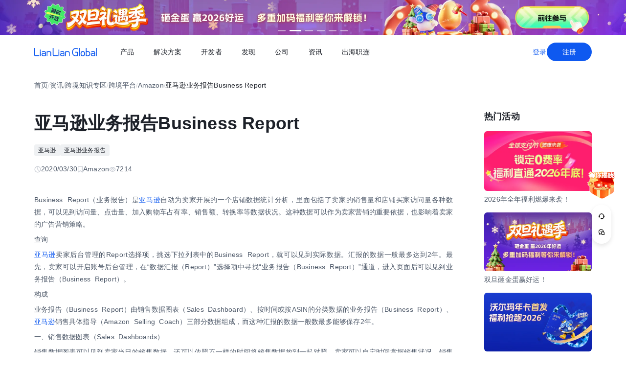

--- FILE ---
content_type: text/html;charset=utf-8
request_url: https://global.lianlianpay.com/article_platform_amazon/37-14482.html
body_size: 82406
content:
<!DOCTYPE html><html  lang="zh-CN" data-capo=""><head><meta charset="utf-8">
<meta name="viewport" content="width=device-width,initial-scale=1,user-scalable=no">
<title>亚马逊业务报告Business Report | 全球跨境收付款平台_出口外贸B2B收款_全球收单_国际贸易支付收款首选-连连(LianLian Global)首页</title>
<script src="https://sspstatic.vivo.com.cn/ssp/js/vadevent.1.0.0.js"></script>
<script src="https://cb-img.lianlianpay.com/llg/patch.js"></script>
<link rel="stylesheet" href="https://cb-img.lianlianpay.com/llg/patch.css">
<link rel="stylesheet" href="/llg/entry.iCbwKBaR.css" crossorigin>
<link rel="stylesheet" href="/llg/swiper-vue.DCASaf05.css" crossorigin>
<link rel="stylesheet" href="/llg/Breadcrumb.F-A8_gAv.css" crossorigin>
<link rel="stylesheet" href="/llg/Detail.C1ecdVRm.css" crossorigin>
<link rel="stylesheet" href="/llg/AdsBanner.5Njqb3nz.css" crossorigin>
<link rel="stylesheet" href="/llg/Bar.BnKJ2JEr.css" crossorigin>
<link rel="stylesheet" href="/llg/Activity.CtcElrIS.css" crossorigin>
<link rel="stylesheet" href="/llg/HotKeywords.CK9ppXLt.css" crossorigin>
<link rel="modulepreload" as="script" crossorigin href="/llg/main.YhpMBcow.js">
<link rel="modulepreload" as="script" crossorigin href="/llg/chunk.swiper-vue.i2tE5dci.js">
<link rel="modulepreload" as="script" crossorigin href="/llg/chunk.detail.D2X1qtoR.js">
<link rel="modulepreload" as="script" crossorigin href="/llg/chunk.Breadcrumb.Dv87Z2lt.js">
<link rel="modulepreload" as="script" crossorigin href="/llg/chunk.article.B1jbJTGq.js">
<link rel="modulepreload" as="script" crossorigin href="/llg/chunk.Detail.52EqBTK-.js">
<link rel="modulepreload" as="script" crossorigin href="/llg/chunk.AdsBanner.CIGOrVyB.js">
<link rel="modulepreload" as="script" crossorigin href="/llg/chunk.fomartDate.CWR0HFfN.js">
<link rel="modulepreload" as="script" crossorigin href="/llg/chunk.Bar.DF48dUCr.js">
<link rel="modulepreload" as="script" crossorigin href="/llg/chunk.Activity.uUe2BOGi.js">
<link rel="modulepreload" as="script" crossorigin href="/llg/chunk.HotKeywords.CXKQAEyh.js">
<link rel="modulepreload" as="script" crossorigin href="/llg/chunk.Hot.CLLWscbR.js">
<link rel="modulepreload" as="script" crossorigin href="/llg/chunk.Latest.D0HsEZEa.js">
<link rel="dns-prefetch" href="//www.google-analytics.com">
<link rel="dns-prefetch" href="//googleads.g.doubleclick.net">
<link rel="dns-prefetch" href="//www.googleadservices.com">
<link rel="dns-prefetch" href="//fclog.baidu.com">
<link rel="dns-prefetch" href="//cb-img2.lianlianpay.com">
<link rel="dns-prefetch" href="//hm.baidu.com">
<link rel="dns-prefetch" href="//fxgate.baidu.com">
<link rel="dns-prefetch" href="//sensorsapi.lianlianpay.com">
<link rel="dns-prefetch" href="//unpkg.zhimg.com">
<meta name="applicable-device" content="pc,mobile">
<meta name="mobile-web-app-capable" content="yes">
<meta http-equiv="X-UA-Compatible" content="ie=edge">
<meta name="format-detection" content="telephone=no">
<meta name="format-detection" content="address=no">
<meta name="format-detection" content="email=no">
<meta data-hid="renderer" name="renderer" content="webkit">
<link rel="icon" href="/favicon.ico">
<meta name="description" content="Business  Report（业务报告）是亚马逊自动为卖家开展的一个店铺数据统计分析，里面包括了卖家的销售量和店铺买家访问量各种数据，可以见到访问量、点击量、加入购物车占有率、销售额、转换率等数据状况。这种数据可以作为卖家营销的重要依据，也影响着卖家的广告营销策略。">
<meta name="keywords" content="亚马逊业务报告,Business Report">
<script type="module" src="/llg/main.YhpMBcow.js" crossorigin></script></head><body><div id="__nuxt"><!--[--><!--[--><!----><header class=""><div class="header-inner"><div class="ll-container"><div class="header"><h1><a href="/" class=""><img alt="连连(LianLian Global)官网" data-v-91927207>首页 </a></h1><button class="header-overlay-toggle"><i></i></button><div class="header-overlay"><div class="menus-wrap" data-menu-wrap data-v-02e54d79><div class="menus" data-v-02e54d79><!--[--><div class="menu-item" data-menu-handle="0" data-v-02e54d79><a href="javascript:;" data-v-02e54d79>产品</a></div><div class="menu-item" data-menu-handle="1" data-v-02e54d79><a href="javascript:;" data-v-02e54d79>解决方案</a></div><div class="menu-item" id="menu_developer" data-menu-handle="2" data-v-02e54d79><a href="https://docs.lianlianglobal.com.cn" rel="nofollow" target="_blank" data-v-02e54d79>开发者</a></div><div class="menu-item" data-menu-handle="3" data-v-02e54d79><a href="javascript:;" data-v-02e54d79>发现</a></div><div class="menu-item" data-menu-handle="4" data-v-02e54d79><a href="javascript:;" data-v-02e54d79>公司</a></div><div class="menu-item" data-menu-handle="5" data-v-02e54d79><a href="/news.html" data-v-02e54d79>资讯</a></div><div class="menu-item" data-menu-handle="-1" data-v-02e54d79><a href="https://global.lianlianpay.com/cross-border-talents/landing" data-v-02e54d79>出海职连</a></div><!--]--></div><div class="menu-dropdown-arrow" data-menu-arrow data-v-02e54d79></div><div class="menu-dropdown-wrap" data-v-02e54d79><div class="back-mask" data-v-02e54d79><a href="javascript:;" class="back-btn" data-v-02e54d79>返回</a></div><div class="menu-dropdown" data-menu-overlay data-v-02e54d79><!--[--><div class="menu-dropdown-item" style="--menu-offset-base:-80;" data-menu-target="0" data-v-02e54d79><div data-v-02e54d79><!--[--><div class="menu-dropdown-split" data-v-02e54d79><div class="menu-dropdown-title" data-v-02e54d79>全球支付</div><div class="menu-pro-grid" data-v-02e54d79><!--[--><a href="/products/receiving" class="menu-dropdown-pro" data-v-02e54d79><div class="menu-dropdown-pro-icon menu-dropdown-pro-icon-main" data-v-02e54d79><img data-v-02e54d79 data-v-91927207></div><div class="menu-dropdown-pro-cont" data-v-02e54d79><h2 data-v-02e54d79>全球收款账户 <!----></h2><div class="desc" data-v-02e54d79>全球多平台多币种快速收款</div></div></a><a href="/products/payout" class="menu-dropdown-pro" data-v-02e54d79><div class="menu-dropdown-pro-icon menu-dropdown-pro-icon-main" data-v-02e54d79><img data-v-02e54d79 data-v-91927207></div><div class="menu-dropdown-pro-cont" data-v-02e54d79><h2 data-v-02e54d79>全球付款 <!----></h2><div class="desc" data-v-02e54d79>高效付款至全球合作伙伴</div></div></a><a href="/products/acquiring" class="menu-dropdown-pro" data-v-02e54d79><div class="menu-dropdown-pro-icon menu-dropdown-pro-icon-main" data-v-02e54d79><img data-v-02e54d79 data-v-91927207></div><div class="menu-dropdown-pro-cont" data-v-02e54d79><h2 data-v-02e54d79>全球收单 <!----></h2><div class="desc" data-v-02e54d79>全球数百种本地支付方式收单</div></div></a><a href="/products/star_fx" class="menu-dropdown-pro" data-v-02e54d79><div class="menu-dropdown-pro-icon menu-dropdown-pro-icon-main" data-v-02e54d79><img data-v-02e54d79 data-v-91927207></div><div class="menu-dropdown-pro-cont" data-v-02e54d79><h2 data-v-02e54d79>连连星球 <span class="menu-dropdown-pro-tag" data-v-02e54d79>汇兑</span></h2><div class="desc" data-v-02e54d79>汇兑与外汇风险管理解决方案</div></div></a><a href="/products/vcc" class="menu-dropdown-pro" data-v-02e54d79><div class="menu-dropdown-pro-icon menu-dropdown-pro-icon-main" data-v-02e54d79><img data-v-02e54d79 data-v-91927207></div><div class="menu-dropdown-pro-cont" data-v-02e54d79><h2 data-v-02e54d79>连连卡 <!----></h2><div class="desc" data-v-02e54d79>省心省力，一卡畅付</div></div></a><!--]--></div></div><div class="menu-dropdown-split" data-v-02e54d79><div class="menu-dropdown-title" data-v-02e54d79>一站式跨境服务</div><div class="menu-pro-grid" data-v-02e54d79><!--[--><a href="/products/store_opening" class="menu-dropdown-pro" data-v-02e54d79><div class="menu-dropdown-pro-icon menu-dropdown-pro-icon-main" data-v-02e54d79><img data-v-02e54d79 data-v-91927207></div><div class="menu-dropdown-pro-cont" data-v-02e54d79><h2 data-v-02e54d79>全球领跑 <span class="menu-dropdown-pro-tag" data-v-02e54d79>一键开店</span></h2><div class="desc" data-v-02e54d79>最快 24 小时官方下店</div></div></a><a href="/products/tax_rebate" class="menu-dropdown-pro" data-v-02e54d79><div class="menu-dropdown-pro-icon menu-dropdown-pro-icon-main" data-v-02e54d79><img data-v-02e54d79 data-v-91927207></div><div class="menu-dropdown-pro-cont" data-v-02e54d79><h2 data-v-02e54d79>退税管家 <!----></h2><div class="desc" data-v-02e54d79>最高提升 10% 净利润</div></div></a><a href="/products/loop" class="menu-dropdown-pro" data-v-02e54d79><div class="menu-dropdown-pro-icon menu-dropdown-pro-icon-main" data-v-02e54d79><img data-v-02e54d79 data-v-91927207></div><div class="menu-dropdown-pro-cont" data-v-02e54d79><h2 data-v-02e54d79>LOOP AI <!----></h2><div class="desc" data-v-02e54d79>跨境商家 AI 应用平台</div></div></a><a href="/products/looperbuy" class="menu-dropdown-pro" data-v-02e54d79><div class="menu-dropdown-pro-icon menu-dropdown-pro-icon-main" data-v-02e54d79><img data-v-02e54d79 data-v-91927207></div><div class="menu-dropdown-pro-cont" data-v-02e54d79><h2 data-v-02e54d79>商品寻源 <!----></h2><div class="desc" data-v-02e54d79>轻松寻源、高效支付和便捷物流</div></div></a><a href="/products/lending" class="menu-dropdown-pro" data-v-02e54d79><div class="menu-dropdown-pro-icon menu-dropdown-pro-icon-main" data-v-02e54d79><img data-v-02e54d79 data-v-91927207></div><div class="menu-dropdown-pro-cont" data-v-02e54d79><h2 data-v-02e54d79>融资服务平台 <!----></h2><div class="desc" data-v-02e54d79>0 抵押纯信用融资</div></div></a><a href="/products/crosslink" class="menu-dropdown-pro" data-v-02e54d79><div class="menu-dropdown-pro-icon menu-dropdown-pro-icon-main" data-v-02e54d79><img data-v-02e54d79 data-v-91927207></div><div class="menu-dropdown-pro-cont" data-v-02e54d79><h2 data-v-02e54d79>CrossLink <!----></h2><div class="desc" data-v-02e54d79>跨境电商应用开放平台</div></div></a><!--]--></div></div><!--]--></div></div><div class="menu-dropdown-item" style="--menu-offset-base:-60;" data-menu-target="1" data-v-02e54d79><div data-v-02e54d79><!--[--><div class="menu-dropdown-split" data-v-02e54d79><div class="menu-dropdown-title" data-v-02e54d79>按行业</div><div class="menu-pro-grid" data-v-02e54d79><!--[--><a href="/solutions/ecommerce_export" class="menu-dropdown-pro" data-v-02e54d79><div class="menu-dropdown-pro-icon" data-v-02e54d79><img data-v-02e54d79 data-v-91927207></div><div class="menu-dropdown-pro-cont" data-v-02e54d79><h2 data-v-02e54d79>跨境电商 <!----></h2><div class="desc" data-v-02e54d79></div></div></a><a href="/b2b" class="menu-dropdown-pro" data-v-02e54d79><div class="menu-dropdown-pro-icon" data-v-02e54d79><img data-v-02e54d79 data-v-91927207></div><div class="menu-dropdown-pro-cont" data-v-02e54d79><h2 data-v-02e54d79>外贸 B2B <!----></h2><div class="desc" data-v-02e54d79></div></div></a><a href="/solutions/education" class="menu-dropdown-pro" data-v-02e54d79><div class="menu-dropdown-pro-icon" data-v-02e54d79><img data-v-02e54d79 data-v-91927207></div><div class="menu-dropdown-pro-cont" data-v-02e54d79><h2 data-v-02e54d79>留学教育 <!----></h2><div class="desc" data-v-02e54d79></div></div></a><a href="/solutions/travel" class="menu-dropdown-pro" data-v-02e54d79><div class="menu-dropdown-pro-icon" data-v-02e54d79><img data-v-02e54d79 data-v-91927207></div><div class="menu-dropdown-pro-cont" data-v-02e54d79><h2 data-v-02e54d79>跨境航旅 <!----></h2><div class="desc" data-v-02e54d79></div></div></a><a href="/solutions/logistics" class="menu-dropdown-pro" data-v-02e54d79><div class="menu-dropdown-pro-icon" data-v-02e54d79><img data-v-02e54d79 data-v-91927207></div><div class="menu-dropdown-pro-cont" data-v-02e54d79><h2 data-v-02e54d79>国际物流 <!----></h2><div class="desc" data-v-02e54d79></div></div></a><a href="/solutions/entertainment" class="menu-dropdown-pro" data-v-02e54d79><div class="menu-dropdown-pro-icon" data-v-02e54d79><img data-v-02e54d79 data-v-91927207></div><div class="menu-dropdown-pro-cont" data-v-02e54d79><h2 data-v-02e54d79>数娱出海 <!----></h2><div class="desc" data-v-02e54d79></div></div></a><!--]--></div></div><!--]--></div></div><div class="menu-dropdown-item" style="" data-menu-target="2" data-v-02e54d79><div data-v-02e54d79><!--[--><div class="menu-dropdown-split" data-v-02e54d79><!----><div class="menu-pro-grid" data-v-02e54d79><!--[--><a href="https://docs.lianlianglobal.com.cn/product_docs/accounts" rel="nofollow" target="_blank" class="menu-dropdown-pro" data-v-02e54d79><div class="menu-dropdown-pro-icon" data-v-02e54d79><img data-v-02e54d79 data-v-91927207></div><div class="menu-dropdown-pro-cont" data-v-02e54d79><h2 data-v-02e54d79>产品文档 <!----></h2><div class="desc" data-v-02e54d79></div></div></a><a href="https://docs.lianlianglobal.com.cn/api_docs" rel="nofollow" target="_blank" class="menu-dropdown-pro" data-v-02e54d79><div class="menu-dropdown-pro-icon" data-v-02e54d79><img data-v-02e54d79 data-v-91927207></div><div class="menu-dropdown-pro-cont" data-v-02e54d79><h2 data-v-02e54d79>API 文档 <!----></h2><div class="desc" data-v-02e54d79></div></div></a><!--]--></div></div><!--]--></div></div><div class="menu-dropdown-item" style="--menu-offset-base:-80;" data-menu-target="3" data-v-02e54d79><div data-v-02e54d79><!--[--><div class="menu-dropdown-split" data-v-02e54d79><div class="menu-dropdown-title" data-v-02e54d79>生态合作</div><div class="menu-pro-grid" data-v-02e54d79><!--[--><a href="https://global.lianlianpay.com/activity/DigitalIntelligence#ep01" target="_blank" class="menu-dropdown-pro" data-v-02e54d79><div class="menu-dropdown-pro-icon" data-v-02e54d79><img data-v-02e54d79 data-v-91927207></div><div class="menu-dropdown-pro-cont" data-v-02e54d79><h2 data-v-02e54d79>数智出海 <!----></h2><div class="desc" data-v-02e54d79>零门槛生态共建，助力好货通全球</div></div></a><a href="/discover/zhulang" class="menu-dropdown-pro" data-v-02e54d79><div class="menu-dropdown-pro-icon" data-v-02e54d79><img data-v-02e54d79 data-v-91927207></div><div class="menu-dropdown-pro-cont" data-v-02e54d79><h2 data-v-02e54d79>逐浪计划 <!----></h2><div class="desc" data-v-02e54d79>成为连连合作伙伴，实现收入增长</div></div></a><a href="/service_provider" class="menu-dropdown-pro" data-v-02e54d79><div class="menu-dropdown-pro-icon" data-v-02e54d79><img data-v-02e54d79 data-v-91927207></div><div class="menu-dropdown-pro-cont" data-v-02e54d79><h2 data-v-02e54d79>聚势中心 <!----></h2><div class="desc" data-v-02e54d79>服务商合作，跨境资源链接</div></div></a><a href="/company/partnership" class="menu-dropdown-pro" data-v-02e54d79><div class="menu-dropdown-pro-icon" data-v-02e54d79><img data-v-02e54d79 data-v-91927207></div><div class="menu-dropdown-pro-cont" data-v-02e54d79><h2 data-v-02e54d79>合作伙伴 <!----></h2><div class="desc" data-v-02e54d79>全球顶尖品牌的共同选择</div></div></a><!--]--></div></div><div class="menu-dropdown-split" data-v-02e54d79><div class="menu-dropdown-title" data-v-02e54d79>其他资源</div><div class="menu-pro-grid" data-v-02e54d79><!--[--><a href="/rewards" class="menu-dropdown-pro" data-v-02e54d79><div class="menu-dropdown-pro-icon" data-v-02e54d79><img data-v-02e54d79 data-v-91927207></div><div class="menu-dropdown-pro-cont" data-v-02e54d79><h2 data-v-02e54d79>福利权益 <span class="menu-dropdown-pro-tag" data-v-02e54d79>畅享优惠</span></h2><div class="desc" data-v-02e54d79>限时福利一网打尽</div></div></a><a href="/support" class="menu-dropdown-pro" data-v-02e54d79><div class="menu-dropdown-pro-icon" data-v-02e54d79><img data-v-02e54d79 data-v-91927207></div><div class="menu-dropdown-pro-cont" data-v-02e54d79><h2 data-v-02e54d79>帮助中心 <!----></h2><div class="desc" data-v-02e54d79>常见疑问解答</div></div></a><!--]--></div></div><!--]--></div></div><div class="menu-dropdown-item" style="--menu-offset-base:0;" data-menu-target="4" data-v-02e54d79><div data-v-02e54d79><!--[--><div class="menu-dropdown-split" data-v-02e54d79><!----><div class="menu-pro-grid" data-v-02e54d79><!--[--><a href="/company/about" class="menu-dropdown-pro" data-v-02e54d79><div class="menu-dropdown-pro-icon" data-v-02e54d79><img data-v-02e54d79 data-v-91927207></div><div class="menu-dropdown-pro-cont" data-v-02e54d79><h2 data-v-02e54d79>关于我们 <!----></h2><div class="desc" data-v-02e54d79>我们的经营理念</div></div></a><a href="/company/compliance" class="menu-dropdown-pro" data-v-02e54d79><div class="menu-dropdown-pro-icon" data-v-02e54d79><img data-v-02e54d79 data-v-91927207></div><div class="menu-dropdown-pro-cont" data-v-02e54d79><h2 data-v-02e54d79>合规资质 <!----></h2><div class="desc" data-v-02e54d79>合规先行，全方位保障资金安全</div></div></a><a href="https://app.mokahr.com/social-recruitment/yintong/45487#/" target="_blank" class="menu-dropdown-pro" data-v-02e54d79><div class="menu-dropdown-pro-icon" data-v-02e54d79><img data-v-02e54d79 data-v-91927207></div><div class="menu-dropdown-pro-cont" data-v-02e54d79><h2 data-v-02e54d79>加入我们 <!----></h2><div class="desc" data-v-02e54d79>全球办公点诚招英才</div></div></a><!--]--></div></div><!--]--></div></div><div class="menu-dropdown-item" style="--menu-offset-base:-300;" data-menu-target="5" data-v-02e54d79><!--[--><div class="switch-panel-extra" data-v-02e54d79><!--[--><a href="/news.html" class="switch-panel-extra-handle" data-v-02e54d79><div class="switch-panel-extra-icon" data-v-02e54d79><img data-v-02e54d79 data-v-91927207></div><h3 data-v-02e54d79>品牌资讯</h3><p data-v-02e54d79>您可以了解最新的连连国际品牌资讯动态。</p><span data-v-02e54d79>前往</span></a><!--]--></div><div class="switch-panel" data-v-02e54d79><div class="switch-panel-side" data-v-02e54d79><div class="switch-panel-category" data-v-02e54d79><!--[--><div data-v-02e54d79><a href="javascript:;" class="switch-panel-category-handle active" data-v-02e54d79><div class="switch-panel-category-icon" data-v-02e54d79><img data-v-02e54d79 data-v-91927207></div> 跨境电商专栏</a><div data-js-content="0" class="switch-panel-category-h5" data-v-02e54d79></div></div><div data-v-02e54d79><a href="javascript:;" class="switch-panel-category-handle" data-v-02e54d79><div class="switch-panel-category-icon" data-v-02e54d79><img data-v-02e54d79 data-v-91927207></div> 外贸B2B专栏</a><div data-js-content="1" class="switch-panel-category-h5" data-v-02e54d79></div></div><div data-v-02e54d79><a href="javascript:;" class="switch-panel-category-handle" data-v-02e54d79><div class="switch-panel-category-icon" data-v-02e54d79><img data-v-02e54d79 data-v-91927207></div> 全球收单专栏</a><div data-js-content="2" class="switch-panel-category-h5" data-v-02e54d79></div></div><div data-v-02e54d79><a href="javascript:;" class="switch-panel-category-handle" data-v-02e54d79><div class="switch-panel-category-icon" data-v-02e54d79><img data-v-02e54d79 data-v-91927207></div> 跨境知识专栏</a><div data-js-content="3" class="switch-panel-category-h5" data-v-02e54d79></div></div><div data-v-02e54d79><a href="javascript:;" class="switch-panel-category-handle" data-v-02e54d79><div class="switch-panel-category-icon" data-v-02e54d79><img data-v-02e54d79 data-v-91927207></div> 数娱出海专栏</a><div data-js-content="4" class="switch-panel-category-h5" data-v-02e54d79></div></div><!--]--></div></div><!----></div><!--]--></div><div class="menu-dropdown-item" style="" data-menu-target="6" data-v-02e54d79><div data-v-02e54d79><!--[--><!--]--></div></div><!--]--></div></div></div><div class="account-bar anonymous"><a href="/signin?from=global" class="trans">登录</a><a href="/signup?from=global" class="imp trans">注册</a></div></div></div></div></div></header><!--]--><main class="wrapper"><div class="ll-container"><div class="breadcrumb hide-h5" data-v-3698639c><ul data-v-3698639c><li data-v-3698639c><a href="/" class="" data-v-3698639c>首页</a></li><li class="split" data-v-3698639c>/</li><!--[--><!--[--><li data-v-3698639c><a href="/news.html" class="" data-v-3698639c>资讯</a></li><li class="split" data-v-3698639c>/</li><!--]--><!--[--><li data-v-3698639c><a href="/article.html" class="" data-v-3698639c>跨境知识专区</a></li><li class="split" data-v-3698639c>/</li><!--]--><!--[--><li data-v-3698639c><a href="/article_platform.html" class="" data-v-3698639c>跨境平台</a></li><li class="split" data-v-3698639c>/</li><!--]--><!--[--><li data-v-3698639c><a href="/article_platform_amazon.html" class="" data-v-3698639c>Amazon</a></li><li class="split" data-v-3698639c>/</li><!--]--><!--]--><li class="current" data-v-3698639c>亚马逊业务报告Business Report</li></ul></div><div class="news-wrap"><div class="news-main"><div class="news-article" data-v-1c439f80><h2 data-v-1c439f80>亚马逊业务报告Business Report</h2><div class="tags" data-v-1c439f80><!--[--><!--[--><a target="_blank" href="/tags/Amazon" data-v-1c439f80>亚马逊</a><!--]--><!--[--><span data-v-1c439f80>亚马逊业务报告</span><!--]--><!--]--></div><div class="news-info flex" data-v-1c439f80><div data-v-1c439f80><svg xmlns="http://www.w3.org/2000/svg" width="14" height="14" viewBox="0 0 14 14" fill="none" data-v-1c439f80><g clip-path="url(#clip0_9122_13118)" data-v-1c439f80><path d="M7.00033 12.8332C10.222 12.8332 12.8337 10.2215 12.8337 6.99984C12.8337 3.77817 10.222 1.1665 7.00033 1.1665C3.77866 1.1665 1.16699 3.77817 1.16699 6.99984C1.16699 10.2215 3.77866 12.8332 7.00033 12.8332Z" stroke="#C9CDD4" stroke-width="1.4" stroke-linejoin="round" data-v-1c439f80></path><path d="M7.0023 3.5L7.00195 7.00257L9.47511 9.47572" stroke="#C9CDD4" stroke-width="1.4" stroke-linecap="round" stroke-linejoin="round" data-v-1c439f80></path></g><defs data-v-1c439f80><clipPath id="clip0_9122_13118" data-v-1c439f80><rect width="14" height="14" fill="white" data-v-1c439f80></rect></clipPath></defs></svg> 2020/03/31</div><div data-v-1c439f80><svg xmlns="http://www.w3.org/2000/svg" width="12" height="14" viewBox="0 0 12 14" fill="none" data-v-1c439f80><path d="M1.625 1.1665H10.375V12.8332L6 9.74985L1.625 12.8332V1.1665Z" stroke="#C9CDD4" stroke-width="1.4" stroke-linejoin="round" data-v-1c439f80></path></svg> Amazon</div><div data-v-1c439f80><svg xmlns="http://www.w3.org/2000/svg" width="14" height="14" viewBox="0 0 14 14" fill="none" data-v-1c439f80><path fill-rule="evenodd" clip-rule="evenodd" d="M7.00039 11.1998C10.0932 11.1998 12.6004 8.7032 12.6004 6.9998C12.6004 5.2964 10.0932 2.7998 7.00039 2.7998C3.9076 2.7998 1.40039 5.29814 1.40039 6.9998C1.40039 8.70146 3.9076 11.1998 7.00039 11.1998Z" stroke="#C9CDD4" stroke-width="1.4" stroke-linejoin="round" data-v-1c439f80></path><path d="M7 8.75C7.9665 8.75 8.75 7.9665 8.75 7C8.75 6.0335 7.9665 5.25 7 5.25C6.0335 5.25 5.25 6.0335 5.25 7C5.25 7.9665 6.0335 8.75 7 8.75Z" stroke="#C9CDD4" stroke-width="1.4" stroke-linejoin="round" data-v-1c439f80></path></svg> 7214</div></div><div class="news-content ll-article" data-v-1c439f80><p>Business&nbsp; Report（业务报告）是<a class="ll-inlink" target="_blank" href="https://global.lianlianpay.com/tags/Amazon">亚马逊</a>自动为卖家开展的一个店铺数据统计分析，里面包括了卖家的销售量和店铺买家访问量各种数据，可以见到访问量、点击量、加入购物车占有率、销售额、转换率等数据状况。这种数据可以作为卖家营销的重要依据，也影响着卖家的广告营销策略。</p><p>查询</p><p><a class="ll-inlink" target="_blank" href="https://global.lianlianpay.com/tags/Amazon">亚马逊</a>卖家后台管理的Report选择项，挑选下拉列表中的Business&nbsp; Report，就可以见到实际数据。汇报的数据一般最多达到2年。最先，卖家可以开启账号后台管理，在“数据汇报（Report）”选择项中寻找“业务报告（Business&nbsp; Report）”通道，进入页面后可以见到业务报告（Business&nbsp; Report）。</p><p>构成</p><p>业务报告（Business&nbsp; Report）由销售数据图表（Sales&nbsp; Dashboard）、按时间或按ASIN的分类数据的业务报告（Business&nbsp; Report）、<a class="ll-inlink" target="_blank" href="https://global.lianlianpay.com/tags/Amazon">亚马逊</a>销售具体指导（Amazon&nbsp; Selling&nbsp; Coach）三部分数据组成，而这种汇报的数据一般数最多能够保存2年。</p><p>一、销售数据图表（Sales&nbsp; Dashboards）</p><p>销售数据图表可以见到卖家当日的销售数据，还可以依照不一样的时间将销售数据放到一起对照，卖家可以自定时间掌握销售状况。销售数据图表（Sales&nbsp; Dashboard）由销售概览（Sales&nbsp; Snapshot）、销售对比（Compare&nbsp; Sales）和商品类别销售排行（Sales&nbsp; By&nbsp; Category）三部分构成。</p><p><img src="https://cb-img2.lianlianpay.com/material/platform/247511595181408567.jpg" alt="新闻图"/></p><p>1、销售概述(Sales&nbsp; Snapshot)</p><p>销售概述(Sales&nbsp; Snapshot)一般会显示卖家当日的销售状况，数据大概每小时升级一次。</p><p>2、销售对比(Compare&nbsp; Sales)</p><p>销售对比(Compare&nbsp; Sales)由形象化的数据图表构成。它能将不一样时间的销售数据放到一起对照，可以很形象地见到商品销售量、净销售额的升降状况。销售对比(Compare&nbsp; Sales)具备互动型作用。</p><p>3、商品类别销售排行(Sales&nbsp; By&nbsp; Category)</p><p>商品类别销售排行(Sales&nbsp; By&nbsp; Category)能让卖家了解在实际范围内，排在店铺前几位的产品类型各自有什么归类，各归类的商品总数、净销售额有多少及其商品总数百分比和净销售额百分比。</p><p>二、业务报告（Business&nbsp; Report）</p><p>业务报告（Business&nbsp; Report）的汇报依照时间、ASIN码和别的业务报告这三大版面来分类数据。细分化的汇报以下：</p><p>1、依据时间：销售量与访问量、宝贝详情表面的销售量与访问量、卖家销售业绩，共三个数据汇报。</p><p>2、依据货品：宝贝详情表面的销售量与访问量、母宝贝详情页面的销售量与访问量、子宝贝详情页面的销售量与访问量，共三个数据报告。</p><p>3、依据其他：每个月销售量和订单信息量、缺乏信息内容的商品、在库库存量，共三个数据报告。</p><p><br/></p></div><span data-v-1c439f80></span><div class="news-siblings" data-v-1c439f80><p data-v-1c439f80><span data-v-1c439f80>上一篇：</span><a href="/article/MTQ2NzI2LDc5Nw.html" class="" title="加快亚马逊Listing收录的方法" data-v-1c439f80>加快亚马逊Listing收录的方法</a></p><p data-v-1c439f80><span data-v-1c439f80>下一篇：</span><a href="/article_platform_amazon/37-14459.html" class="" title="amazon智能音箱广告是什么" data-v-1c439f80>amazon智能音箱广告是什么</a></p></div><div style="margin-top:40px;" data-v-1c439f80><span data-v-1c439f80 data-v-3c61d7ba></span></div></div><div class="news-bar" data-v-22bf7ae9><div class="news-bar-nav" data-v-22bf7ae9><!--[--><div class="active nav-item" data-v-22bf7ae9><span data-v-22bf7ae9>最新</span></div><div class="nav-item" data-v-22bf7ae9><span data-v-22bf7ae9>热门</span></div><div class="nav-item" data-v-22bf7ae9><span data-v-22bf7ae9>进口电商</span></div><div class="nav-item" data-v-22bf7ae9><span data-v-22bf7ae9>Amazon</span></div><div class="nav-item" data-v-22bf7ae9><span data-v-22bf7ae9>Shopee</span></div><div class="nav-item" data-v-22bf7ae9><span data-v-22bf7ae9>Ozon</span></div><div class="nav-item" data-v-22bf7ae9><span data-v-22bf7ae9>TikTok</span></div><div class="nav-item" data-v-22bf7ae9><span data-v-22bf7ae9>Temu</span></div><div class="nav-item" data-v-22bf7ae9><span data-v-22bf7ae9>美客多</span></div><div class="nav-item" data-v-22bf7ae9><span data-v-22bf7ae9>Lazada</span></div><div class="nav-item" data-v-22bf7ae9><span data-v-22bf7ae9>独立站</span></div><div class="nav-item" data-v-22bf7ae9><span data-v-22bf7ae9>AliExpress</span></div><div class="nav-item" data-v-22bf7ae9><span data-v-22bf7ae9>Wish</span></div><div class="nav-item" data-v-22bf7ae9><span data-v-22bf7ae9>eBay</span></div><div class="nav-item" data-v-22bf7ae9><span data-v-22bf7ae9>本土店</span></div><div class="nav-item" data-v-22bf7ae9><span data-v-22bf7ae9>沃尔玛</span></div><div class="nav-item" data-v-22bf7ae9><span data-v-22bf7ae9>其他资讯</span></div><!--]--><span class="more" data-v-22bf7ae9><span data-v-22bf7ae9>更多</span><div class="more-wrap" data-v-22bf7ae9></div></span></div><!--[--><div style="" class="news-bar-cont" data-v-22bf7ae9><ul data-v-22bf7ae9><!--[--><li data-v-22bf7ae9><a href="/article/MTQ2NzI5LDZlYQ.html" rel="noopener noreferrer" target="_blank" title="跨境电商temu店铺做童装有哪些要点" data-v-22bf7ae9>跨境电商temu店铺做童装有哪些要点</a></li><li data-v-22bf7ae9><a href="/article/MTQ2NzI4LDU0NQ.html" rel="noopener noreferrer" target="_blank" title="跨境电商temu平台优缺点介绍" data-v-22bf7ae9>跨境电商temu平台优缺点介绍</a></li><li data-v-22bf7ae9><a href="/article/MTQ2NzI3LDlmZA.html" rel="noopener noreferrer" target="_blank" title="Shopify店铺装修全流程步骤指南" data-v-22bf7ae9>Shopify店铺装修全流程步骤指南</a></li><li data-v-22bf7ae9><a href="/article/MTQ2NzI2LDc5Nw.html" rel="noopener noreferrer" target="_blank" title="加快亚马逊Listing收录的方法" data-v-22bf7ae9>加快亚马逊Listing收录的方法</a></li><li data-v-22bf7ae9><a href="/article/MTQ2NzI1LDBiYQ.html" rel="noopener noreferrer" target="_blank" title="如何做好跨境电商temu店铺新品推广" data-v-22bf7ae9>如何做好跨境电商temu店铺新品推广</a></li><li data-v-22bf7ae9><a href="/article/MTQ2NzI0LDBkMw.html" rel="noopener noreferrer" target="_blank" title="TikTok电商欧洲市场进入考量" data-v-22bf7ae9>TikTok电商欧洲市场进入考量</a></li><li data-v-22bf7ae9><a href="/article/MTQ2NzIzLDVhNg.html" rel="noopener noreferrer" target="_blank" title="开通TikTok商城全流程步骤指南" data-v-22bf7ae9>开通TikTok商城全流程步骤指南</a></li><li data-v-22bf7ae9><a href="/article/MTQ2NzIyLDY0ZQ.html" rel="noopener noreferrer" target="_blank" title="跨境电商temu店铺封号原因有哪些" data-v-22bf7ae9>跨境电商temu店铺封号原因有哪些</a></li><li data-v-22bf7ae9><a href="/article/MTQ2NzIxLGIxNg.html" rel="noopener noreferrer" target="_blank" title="TikTok Shop带货短视频播放异常解决办法" data-v-22bf7ae9>TikTok Shop带货短视频播放异常解决办法</a></li><li data-v-22bf7ae9><a href="/article/MTQ2NzIwLDdkNA.html" rel="noopener noreferrer" target="_blank" title="Lazada一个账号开设多家店铺指南及本土店优势解析" data-v-22bf7ae9>Lazada一个账号开设多家店铺指南及本土店优势解析</a></li><!--]--></ul></div><div style="display:none;" class="news-bar-cont" data-v-22bf7ae9><ul data-v-22bf7ae9><!--[--><li data-v-22bf7ae9><a href="/news/5-86778.html" rel="noopener noreferrer" target="_blank" title="2023TikTok Shop东南亚跨境卖家交流大会·义乌站圆满落幕" data-v-22bf7ae9>2023TikTok Shop东南亚跨境卖家交流大会·义乌站圆满落幕</a></li><li data-v-22bf7ae9><a href="/article_wiki/32-24519.html" rel="noopener noreferrer" target="_blank" title="Facebook打不开怎么回事？如何解决？" data-v-22bf7ae9>Facebook打不开怎么回事？如何解决？</a></li><li data-v-22bf7ae9><a href="/article_platform_other/41-95995.html" rel="noopener noreferrer" target="_blank" title="ozon产品质量评分和指标的计算方式是什么？" data-v-22bf7ae9>ozon产品质量评分和指标的计算方式是什么？</a></li><li data-v-22bf7ae9><a href="/article_platform_other/41-90989.html" rel="noopener noreferrer" target="_blank" title="如何下载Ozon商品评分报告？一份详尽指南" data-v-22bf7ae9>如何下载Ozon商品评分报告？一份详尽指南</a></li><li data-v-22bf7ae9><a href="/news/5-77830.html" rel="noopener noreferrer" target="_blank" title="最高享全年免费提现！连连Shopee年卡持续火爆，同行四载，“赢”战旺季" data-v-22bf7ae9>最高享全年免费提现！连连Shopee年卡持续火爆，同行四载，“赢”战旺季</a></li><li data-v-22bf7ae9><a href="/article/MTE1MDYyLDUxYw.html" rel="noopener noreferrer" target="_blank" title="覆盖所有人类永居大洲！连连巴西本地收款上线" data-v-22bf7ae9>覆盖所有人类永居大洲！连连巴西本地收款上线</a></li><li data-v-22bf7ae9><a href="/article_platform_other/41-96000.html" rel="noopener noreferrer" target="_blank" title="ozon卖家准时交货指标计算" data-v-22bf7ae9>ozon卖家准时交货指标计算</a></li><li data-v-22bf7ae9><a href="/article/MTI3ODUzLDQyYg.html" rel="noopener noreferrer" target="_blank" title="不被看好的赛道，他做成了亿级大卖" data-v-22bf7ae9>不被看好的赛道，他做成了亿级大卖</a></li><li data-v-22bf7ae9><a href="/news/5-29274.html" rel="noopener noreferrer" target="_blank" title="连连国际携手Visa推出全球商务支付解决方案" data-v-22bf7ae9>连连国际携手Visa推出全球商务支付解决方案</a></li><li data-v-22bf7ae9><a href="/article_platform_other/41-96136.html" rel="noopener noreferrer" target="_blank" title="ozon商家合并产品卡和合并产品卡的优势" data-v-22bf7ae9>ozon商家合并产品卡和合并产品卡的优势</a></li><!--]--></ul></div><div style="display:none;" class="news-bar-cont" data-v-22bf7ae9><ul data-v-22bf7ae9><!--[--><li data-v-22bf7ae9><a href="/article_wiki/32-94292.html" rel="noopener noreferrer" target="_blank" title="跨境进口电子商务用户群体特征" data-v-22bf7ae9>跨境进口电子商务用户群体特征</a></li><li data-v-22bf7ae9><a href="/article_wiki/32-95735.html" rel="noopener noreferrer" target="_blank" title="跨境进口电商C2C模式介绍" data-v-22bf7ae9>跨境进口电商C2C模式介绍</a></li><li data-v-22bf7ae9><a href="/article/MTE2ODIyLDA0ZQ.html" rel="noopener noreferrer" target="_blank" title="亚马逊注册准备注意要点解析" data-v-22bf7ae9>亚马逊注册准备注意要点解析</a></li><li data-v-22bf7ae9><a href="/article/MTA0MTczLDZhYg.html" rel="noopener noreferrer" target="_blank" title="抖店卖家关店时保证金退回的操作步骤" data-v-22bf7ae9>抖店卖家关店时保证金退回的操作步骤</a></li><li data-v-22bf7ae9><a href="/article/MTQ1MjI1LDBiMw.html" rel="noopener noreferrer" target="_blank" title="跨境电商etsy店铺转让交易管理如何落地" data-v-22bf7ae9>跨境电商etsy店铺转让交易管理如何落地</a></li><li data-v-22bf7ae9><a href="/article/MTE0MzYyLDg5MQ.html" rel="noopener noreferrer" target="_blank" title="抖店该怎么发货" data-v-22bf7ae9>抖店该怎么发货</a></li><li data-v-22bf7ae9><a href="/article/MTA0MzIzLGEwOA.html" rel="noopener noreferrer" target="_blank" title="拼多多托管助手以及创建步骤" data-v-22bf7ae9>拼多多托管助手以及创建步骤</a></li><li data-v-22bf7ae9><a href="/article/MTAzOTA3LGZlNA.html" rel="noopener noreferrer" target="_blank" title="天猫国际的采购模式以及不足方面" data-v-22bf7ae9>天猫国际的采购模式以及不足方面</a></li><li data-v-22bf7ae9><a href="/article_train/16-98200.html" rel="noopener noreferrer" target="_blank" title="进口企业营销的风险防范" data-v-22bf7ae9>进口企业营销的风险防范</a></li><li data-v-22bf7ae9><a href="/article_wiki/32-97740.html" rel="noopener noreferrer" target="_blank" title="进口电商商家如何处理商品质量问题？" data-v-22bf7ae9>进口电商商家如何处理商品质量问题？</a></li><!--]--></ul></div><div style="display:none;" class="news-bar-cont" data-v-22bf7ae9><ul data-v-22bf7ae9><!--[--><li data-v-22bf7ae9><a href="/article/MTE0MDM4LDhkNQ.html" rel="noopener noreferrer" target="_blank" title="亚马逊选品策略解析：市场分类与运营思路" data-v-22bf7ae9>亚马逊选品策略解析：市场分类与运营思路</a></li><li data-v-22bf7ae9><a href="/article_platform_amazon/37-42883.html" rel="noopener noreferrer" target="_blank" title="亚马逊新手卖家开店铺需要做什么准备" data-v-22bf7ae9>亚马逊新手卖家开店铺需要做什么准备</a></li><li data-v-22bf7ae9><a href="/news/5-1524.html" rel="noopener noreferrer" target="_blank" title="质量监控|亚马逊严查假货举措" data-v-22bf7ae9>质量监控|亚马逊严查假货举措</a></li><li data-v-22bf7ae9><a href="/article_platform_amazon/37-26954.html" rel="noopener noreferrer" target="_blank" title="Fba在美国亚马逊运营中的使用及注意事项" data-v-22bf7ae9>Fba在美国亚马逊运营中的使用及注意事项</a></li><li data-v-22bf7ae9><a href="/article_platform_amazon/37-31979.html" rel="noopener noreferrer" target="_blank" title="亚马逊卖家申诉中会出现在问题及解答" data-v-22bf7ae9>亚马逊卖家申诉中会出现在问题及解答</a></li><li data-v-22bf7ae9><a href="/channel/12-47125.html" rel="noopener noreferrer" target="_blank" title="入驻亚马逊前必须要了解的FBA物流模式" data-v-22bf7ae9>入驻亚马逊前必须要了解的FBA物流模式</a></li><li data-v-22bf7ae9><a href="/channel/12-19417.html" rel="noopener noreferrer" target="_blank" title="亚马逊要求卖家提供发往运营中心商品的信息" data-v-22bf7ae9>亚马逊要求卖家提供发往运营中心商品的信息</a></li><li data-v-22bf7ae9><a href="/article_platform_amazon/37-66377.html" rel="noopener noreferrer" target="_blank" title="亚马逊五点描述到底该怎么写呢？" data-v-22bf7ae9>亚马逊五点描述到底该怎么写呢？</a></li><li data-v-22bf7ae9><a href="/article_platform_amazon/37-73735.html" rel="noopener noreferrer" target="_blank" title="亚马逊卖家账号被封的原因和解决方法" data-v-22bf7ae9>亚马逊卖家账号被封的原因和解决方法</a></li><li data-v-22bf7ae9><a href="/article_platform_amazon/37-86870.html" rel="noopener noreferrer" target="_blank" title="亚马逊FBA库存该怎么清除呢" data-v-22bf7ae9>亚马逊FBA库存该怎么清除呢</a></li><!--]--></ul></div><div style="display:none;" class="news-bar-cont" data-v-22bf7ae9><ul data-v-22bf7ae9><!--[--><li data-v-22bf7ae9><a href="/article_platform_shopee/40-79780.html" rel="noopener noreferrer" target="_blank" title="Shopee平台卖家中心：Data/数据" data-v-22bf7ae9>Shopee平台卖家中心：Data/数据</a></li><li data-v-22bf7ae9><a href="/article/MTQxNTc1LDFkNw.html" rel="noopener noreferrer" target="_blank" title="申请Shopee本土店铺的条件" data-v-22bf7ae9>申请Shopee本土店铺的条件</a></li><li data-v-22bf7ae9><a href="/article_platform_wish/39-78389.html" rel="noopener noreferrer" target="_blank" title="wish平台卖家准确履行订单" data-v-22bf7ae9>wish平台卖家准确履行订单</a></li><li data-v-22bf7ae9><a href="/article_platform_shopee/40-75196.html" rel="noopener noreferrer" target="_blank" title="Shopee订单状态" data-v-22bf7ae9>Shopee订单状态</a></li><li data-v-22bf7ae9><a href="/article_platform_shopee/40-44699.html" rel="noopener noreferrer" target="_blank" title="Shopee新手卖家开店出单效果不好的原因分析" data-v-22bf7ae9>Shopee新手卖家开店出单效果不好的原因分析</a></li><li data-v-22bf7ae9><a href="/article_platform_shopee/40-46508.html" rel="noopener noreferrer" target="_blank" title="Shopee账号被冻结了要怎样处理" data-v-22bf7ae9>Shopee账号被冻结了要怎样处理</a></li><li data-v-22bf7ae9><a href="/article_platform_shopee/40-76083.html" rel="noopener noreferrer" target="_blank" title="Shopee客户价值分析" data-v-22bf7ae9>Shopee客户价值分析</a></li><li data-v-22bf7ae9><a href="/article_platform_shopee/40-78722.html" rel="noopener noreferrer" target="_blank" title="探索Shopee马来卖家平台App：打开全新电商机遇" data-v-22bf7ae9>探索Shopee马来卖家平台App：打开全新电商机遇</a></li><li data-v-22bf7ae9><a href="/channel/27-25599.html" rel="noopener noreferrer" target="_blank" title="Shopee卖家中心教程：「商品表现」是什么？" data-v-22bf7ae9>Shopee卖家中心教程：「商品表现」是什么？</a></li><li data-v-22bf7ae9><a href="/article_platform_shopee/40-93358.html" rel="noopener noreferrer" target="_blank" title="Shopee视频：如何发布精彩内容并获得奖励" data-v-22bf7ae9>Shopee视频：如何发布精彩内容并获得奖励</a></li><!--]--></ul></div><div style="display:none;" class="news-bar-cont" data-v-22bf7ae9><ul data-v-22bf7ae9><!--[--><li data-v-22bf7ae9><a href="/article_platform_other/41-82461.html" rel="noopener noreferrer" target="_blank" title="在Ozon平台上运营的特点与销售运作方式" data-v-22bf7ae9>在Ozon平台上运营的特点与销售运作方式</a></li><li data-v-22bf7ae9><a href="/article/MTM1NzQzLDU0ZQ.html" rel="noopener noreferrer" target="_blank" title="OZON 平台跟卖应对利器" data-v-22bf7ae9>OZON 平台跟卖应对利器</a></li><li data-v-22bf7ae9><a href="/article/MTQzNDgxLGZiOA.html" rel="noopener noreferrer" target="_blank" title="Ozon仓库如何创建" data-v-22bf7ae9>Ozon仓库如何创建</a></li><li data-v-22bf7ae9><a href="/article_platform_other/41-82845.html" rel="noopener noreferrer" target="_blank" title="探索ozon价位与商品定价的关系" data-v-22bf7ae9>探索ozon价位与商品定价的关系</a></li><li data-v-22bf7ae9><a href="/article_platform_other/41-88814.html" rel="noopener noreferrer" target="_blank" title="如何在Ozon上更改realFBS订单状态" data-v-22bf7ae9>如何在Ozon上更改realFBS订单状态</a></li><li data-v-22bf7ae9><a href="/article_platform_other/41-87757.html" rel="noopener noreferrer" target="_blank" title="Ozon销售报告的结构和计算方式" data-v-22bf7ae9>Ozon销售报告的结构和计算方式</a></li><li data-v-22bf7ae9><a href="/article_platform_other/41-82579.html" rel="noopener noreferrer" target="_blank" title="OZON内容评级：提升商品吸引力" data-v-22bf7ae9>OZON内容评级：提升商品吸引力</a></li><li data-v-22bf7ae9><a href="/article/MTMyMTU1LDJiNg.html" rel="noopener noreferrer" target="_blank" title="怎么购买Ozon店铺" data-v-22bf7ae9>怎么购买Ozon店铺</a></li><li data-v-22bf7ae9><a href="/article/MTQzNTQwLDYxMw.html" rel="noopener noreferrer" target="_blank" title="ozon平台服装主图要求有哪些" data-v-22bf7ae9>ozon平台服装主图要求有哪些</a></li><li data-v-22bf7ae9><a href="/article/MTQyNjgxLDNmNw.html" rel="noopener noreferrer" target="_blank" title="OZON新手如何运营" data-v-22bf7ae9>OZON新手如何运营</a></li><!--]--></ul></div><div style="display:none;" class="news-bar-cont" data-v-22bf7ae9><ul data-v-22bf7ae9><!--[--><li data-v-22bf7ae9><a href="/article/MTQyMjYwLGM5OQ.html" rel="noopener noreferrer" target="_blank" title="TikTok开店是否需要押金" data-v-22bf7ae9>TikTok开店是否需要押金</a></li><li data-v-22bf7ae9><a href="/article/MTM5NDQ5LDE4YQ.html" rel="noopener noreferrer" target="_blank" title="国际版抖音如何上传音乐" data-v-22bf7ae9>国际版抖音如何上传音乐</a></li><li data-v-22bf7ae9><a href="/article/MTI0MzM1LDQ0Yw.html" rel="noopener noreferrer" target="_blank" title="抖音国际版被封的原因与应对策略" data-v-22bf7ae9>抖音国际版被封的原因与应对策略</a></li><li data-v-22bf7ae9><a href="/article/MTQ1NzkyLGFkOA.html" rel="noopener noreferrer" target="_blank" title="TikTok跨境店产品补发实操教程" data-v-22bf7ae9>TikTok跨境店产品补发实操教程</a></li><li data-v-22bf7ae9><a href="/article/MTMwOTQ4LDRmMg.html" rel="noopener noreferrer" target="_blank" title="TikTok 直播使用 " data-v-22bf7ae9>TikTok 直播使用 </a></li><li data-v-22bf7ae9><a href="/article/MTQyMDE2LDhhOA.html" rel="noopener noreferrer" target="_blank" title="东南亚tiktok本土新店入驻需做好哪些准备" data-v-22bf7ae9>东南亚tiktok本土新店入驻需做好哪些准备</a></li><li data-v-22bf7ae9><a href="/article/MTMxOTE1LDNlYQ.html" rel="noopener noreferrer" target="_blank" title="TikTok物流服务选择与发货仓库地址填写全指南" data-v-22bf7ae9>TikTok物流服务选择与发货仓库地址填写全指南</a></li><li data-v-22bf7ae9><a href="/article/MTQzMjc3LDFjYg.html" rel="noopener noreferrer" target="_blank" title="TikTok欧洲站物流法国要求有哪些" data-v-22bf7ae9>TikTok欧洲站物流法国要求有哪些</a></li><li data-v-22bf7ae9><a href="/article/MTM1MDQzLDE0Mg.html" rel="noopener noreferrer" target="_blank" title="TikTok 新手入驻全攻略 " data-v-22bf7ae9>TikTok 新手入驻全攻略 </a></li><li data-v-22bf7ae9><a href="/article/MTQzMTM3LGUzNA.html" rel="noopener noreferrer" target="_blank" title="TikTok挑战赛广告的主要类型" data-v-22bf7ae9>TikTok挑战赛广告的主要类型</a></li><!--]--></ul></div><div style="display:none;" class="news-bar-cont" data-v-22bf7ae9><ul data-v-22bf7ae9><!--[--><li data-v-22bf7ae9><a href="/article/MTQ0MDg0LGRkYw.html" rel="noopener noreferrer" target="_blank" title="Temu新手小白必备运营知识" data-v-22bf7ae9>Temu新手小白必备运营知识</a></li><li data-v-22bf7ae9><a href="/article/MTIxMTEyLGU1Ng.html" rel="noopener noreferrer" target="_blank" title="如何完成temu账号注册" data-v-22bf7ae9>如何完成temu账号注册</a></li><li data-v-22bf7ae9><a href="/article/MTQyMzg3LGYyNQ.html" rel="noopener noreferrer" target="_blank" title="Temu发货后的回款周期" data-v-22bf7ae9>Temu发货后的回款周期</a></li><li data-v-22bf7ae9><a href="/article/MTQ2NDc1LGM2Zg.html" rel="noopener noreferrer" target="_blank" title="temu标签要求全解析" data-v-22bf7ae9>temu标签要求全解析</a></li><li data-v-22bf7ae9><a href="/article/MTQxODE5LGNlZQ.html" rel="noopener noreferrer" target="_blank" title="TEMU个人店税收问题解析" data-v-22bf7ae9>TEMU个人店税收问题解析</a></li><li data-v-22bf7ae9><a href="/article/MTI0MTE1LDg3YQ.html" rel="noopener noreferrer" target="_blank" title=" 如何在temu平台上传ce资质并确保产品合规性" data-v-22bf7ae9> 如何在temu平台上传ce资质并确保产品合规性</a></li><li data-v-22bf7ae9><a href="/article/MTMxMzA3LDcwZQ.html" rel="noopener noreferrer" target="_blank" title="Temu 全托管模式的优势详解" data-v-22bf7ae9>Temu 全托管模式的优势详解</a></li><li data-v-22bf7ae9><a href="/article/MTIzOTY0LDk3Yg.html" rel="noopener noreferrer" target="_blank" title="temu开店审核没通过怎么办" data-v-22bf7ae9>temu开店审核没通过怎么办</a></li><li data-v-22bf7ae9><a href="/article/MTQxODE3LGVjZA.html" rel="noopener noreferrer" target="_blank" title="TEMU备货发货物流选择指南 " data-v-22bf7ae9>TEMU备货发货物流选择指南 </a></li><li data-v-22bf7ae9><a href="/article/MTIzOTY3LDdkYg.html" rel="noopener noreferrer" target="_blank" title="不知道如何填写temu寄样快递信息怎么办" data-v-22bf7ae9>不知道如何填写temu寄样快递信息怎么办</a></li><!--]--></ul></div><div style="display:none;" class="news-bar-cont" data-v-22bf7ae9><ul data-v-22bf7ae9><!--[--><li data-v-22bf7ae9><a href="/article/MTMwODkwLDAzNg.html" rel="noopener noreferrer" target="_blank" title="美客多拉美市场开店经营攻略" data-v-22bf7ae9>美客多拉美市场开店经营攻略</a></li><li data-v-22bf7ae9><a href="/article_platform_other/41-97533.html" rel="noopener noreferrer" target="_blank" title="Mercadoibre订单管理讲解" data-v-22bf7ae9>Mercadoibre订单管理讲解</a></li><li data-v-22bf7ae9><a href="/article_platform_other/41-85996.html" rel="noopener noreferrer" target="_blank" title="美客多（Mercadolibre）本土账号与跨境账号的差异解析" data-v-22bf7ae9>美客多（Mercadolibre）本土账号与跨境账号的差异解析</a></li><li data-v-22bf7ae9><a href="/article/MTE3NDQ1LGJiZA.html" rel="noopener noreferrer" target="_blank" title="美客多自发货指南" data-v-22bf7ae9>美客多自发货指南</a></li><li data-v-22bf7ae9><a href="/article/MTM2ODQ2LDllZQ.html" rel="noopener noreferrer" target="_blank" title="美客多店铺被封的应对策略" data-v-22bf7ae9>美客多店铺被封的应对策略</a></li><li data-v-22bf7ae9><a href="/article/MTE2NjYxLGM2Nw.html" rel="noopener noreferrer" target="_blank" title="美客多平台产品描述优化策略" data-v-22bf7ae9>美客多平台产品描述优化策略</a></li><li data-v-22bf7ae9><a href="/article/MTMzMzExLGQ1Zg.html" rel="noopener noreferrer" target="_blank" title="美客多墨西哥入驻" data-v-22bf7ae9>美客多墨西哥入驻</a></li><li data-v-22bf7ae9><a href="/article/MTMxMTQ1LGQ3Mg.html" rel="noopener noreferrer" target="_blank" title="美客多平台禁限售类目全解析" data-v-22bf7ae9>美客多平台禁限售类目全解析</a></li><li data-v-22bf7ae9><a href="/article/MTIwNTA4LGMwMg.html" rel="noopener noreferrer" target="_blank" title="美客多墨西哥rfc缴税方式" data-v-22bf7ae9>美客多墨西哥rfc缴税方式</a></li><li data-v-22bf7ae9><a href="/article/MTMwNTY5LDNjMQ.html" rel="noopener noreferrer" target="_blank" title="美客多店铺闲置与封号 " data-v-22bf7ae9>美客多店铺闲置与封号 </a></li><!--]--></ul></div><div style="display:none;" class="news-bar-cont" data-v-22bf7ae9><ul data-v-22bf7ae9><!--[--><li data-v-22bf7ae9><a href="/channel/115-31279.html" rel="noopener noreferrer" target="_blank" title="如何使用Lazada生意参谋功能——Product产品页面" data-v-22bf7ae9>如何使用Lazada生意参谋功能——Product产品页面</a></li><li data-v-22bf7ae9><a href="/article_platform_other/41-54772.html" rel="noopener noreferrer" target="_blank" title="lazada发布产品有哪些注意事项？" data-v-22bf7ae9>lazada发布产品有哪些注意事项？</a></li><li data-v-22bf7ae9><a href="/channel/118-35557.html" rel="noopener noreferrer" target="_blank" title="lazada跨境物流退货增值服务介绍" data-v-22bf7ae9>lazada跨境物流退货增值服务介绍</a></li><li data-v-22bf7ae9><a href="/article/MTIxNTEwLDJiNw.html" rel="noopener noreferrer" target="_blank" title="lazada产品上传的注意事项" data-v-22bf7ae9>lazada产品上传的注意事项</a></li><li data-v-22bf7ae9><a href="/article_platform_other/41-26919.html" rel="noopener noreferrer" target="_blank" title="如何在Lazada开店，有哪些流程？" data-v-22bf7ae9>如何在Lazada开店，有哪些流程？</a></li><li data-v-22bf7ae9><a href="/article_platform_other/41-85298.html" rel="noopener noreferrer" target="_blank" title="lazada卖家中心简介及设定" data-v-22bf7ae9>lazada卖家中心简介及设定</a></li><li data-v-22bf7ae9><a href="/channel/118-35559.html" rel="noopener noreferrer" target="_blank" title="lazada退货增值服务之无忧宝" data-v-22bf7ae9>lazada退货增值服务之无忧宝</a></li><li data-v-22bf7ae9><a href="/article_platform_other/41-29020.html" rel="noopener noreferrer" target="_blank" title="中国卖家注册lazada流程详解" data-v-22bf7ae9>中国卖家注册lazada流程详解</a></li><li data-v-22bf7ae9><a href="/article/MTIzNDE4LDAxNg.html" rel="noopener noreferrer" target="_blank" title="Lazada招商经理告诉你如何云开店" data-v-22bf7ae9>Lazada招商经理告诉你如何云开店</a></li><li data-v-22bf7ae9><a href="/article_platform_other/41-76451.html" rel="noopener noreferrer" target="_blank" title="Decorate Products(装修商品）" data-v-22bf7ae9>Decorate Products(装修商品）</a></li><!--]--></ul></div><div style="display:none;" class="news-bar-cont" data-v-22bf7ae9><ul data-v-22bf7ae9><!--[--><li data-v-22bf7ae9><a href="/article_selfbuild/36-74643.html" rel="noopener noreferrer" target="_blank" title="shopify在做SEO时选择树形网站结构的好处" data-v-22bf7ae9>shopify在做SEO时选择树形网站结构的好处</a></li><li data-v-22bf7ae9><a href="/article/MTIyOTg4LDgxZA.html" rel="noopener noreferrer" target="_blank" title="独立站入门详解" data-v-22bf7ae9>独立站入门详解</a></li><li data-v-22bf7ae9><a href="/article/MTQ0NjUxLDAyYw.html" rel="noopener noreferrer" target="_blank" title="英国shein运费全解析" data-v-22bf7ae9>英国shein运费全解析</a></li><li data-v-22bf7ae9><a href="/article_platform_other/41-51114.html" rel="noopener noreferrer" target="_blank" title="Shopify独立站卖家必知的发货相关问题" data-v-22bf7ae9>Shopify独立站卖家必知的发货相关问题</a></li><li data-v-22bf7ae9><a href="/channel/92-45338.html" rel="noopener noreferrer" target="_blank" title="shopify自定义商店模板更新和下载步骤" data-v-22bf7ae9>shopify自定义商店模板更新和下载步骤</a></li><li data-v-22bf7ae9><a href="/channel/92-48032.html" rel="noopener noreferrer" target="_blank" title="shopify Socket Mobile 1D 条码扫描器配对和问题介绍" data-v-22bf7ae9>shopify Socket Mobile 1D 条码扫描器配对和问题介绍</a></li><li data-v-22bf7ae9><a href="/channel/92-44509.html" rel="noopener noreferrer" target="_blank" title="Shopify Capital 商家现金垫款申请和跟踪" data-v-22bf7ae9>Shopify Capital 商家现金垫款申请和跟踪</a></li><li data-v-22bf7ae9><a href="/article/MTI5NzQ4LGQ2Mw.html" rel="noopener noreferrer" target="_blank" title="创建与运营成功独立站的全面指南" data-v-22bf7ae9>创建与运营成功独立站的全面指南</a></li><li data-v-22bf7ae9><a href="/article_selfbuild/36-65519.html" rel="noopener noreferrer" target="_blank" title="电商干货：开通 Shopify Plus 还是 BigCommerce？" data-v-22bf7ae9>电商干货：开通 Shopify Plus 还是 BigCommerce？</a></li><li data-v-22bf7ae9><a href="/article/MTQ0NTYzLDVjZA.html" rel="noopener noreferrer" target="_blank" title="shein入驻模式有哪几种" data-v-22bf7ae9>shein入驻模式有哪几种</a></li><!--]--></ul></div><div style="display:none;" class="news-bar-cont" data-v-22bf7ae9><ul data-v-22bf7ae9><!--[--><li data-v-22bf7ae9><a href="/article_platform_other/41-82469.html" rel="noopener noreferrer" target="_blank" title="速卖通类目表在哪里查看？" data-v-22bf7ae9>速卖通类目表在哪里查看？</a></li><li data-v-22bf7ae9><a href="/article_platform_other/41-17356.html" rel="noopener noreferrer" target="_blank" title="速卖通发货用什么快递？" data-v-22bf7ae9>速卖通发货用什么快递？</a></li><li data-v-22bf7ae9><a href="/article/MTIzMTAwLDkyNQ.html" rel="noopener noreferrer" target="_blank" title="速卖通新店铺运营指南" data-v-22bf7ae9>速卖通新店铺运营指南</a></li><li data-v-22bf7ae9><a href="/article_platform_other/41-82385.html" rel="noopener noreferrer" target="_blank" title="速卖通审核不通过的产品会扣分吗？" data-v-22bf7ae9>速卖通审核不通过的产品会扣分吗？</a></li><li data-v-22bf7ae9><a href="/article/MTE1OTA2LDFkYQ.html" rel="noopener noreferrer" target="_blank" title="速卖通卖家如何设置手机端的折扣" data-v-22bf7ae9>速卖通卖家如何设置手机端的折扣</a></li><li data-v-22bf7ae9><a href="/article_platform_other/41-66351.html" rel="noopener noreferrer" target="_blank" title="如何利用好速卖通卖家成长值？" data-v-22bf7ae9>如何利用好速卖通卖家成长值？</a></li><li data-v-22bf7ae9><a href="/article_platform_other/41-42179.html" rel="noopener noreferrer" target="_blank" title="速卖通卖家须知的主账户和子账户问题" data-v-22bf7ae9>速卖通卖家须知的主账户和子账户问题</a></li><li data-v-22bf7ae9><a href="/article_platform_other/41-64325.html" rel="noopener noreferrer" target="_blank" title="速卖通卖家可以将产品数据批量导入店铺吗？怎么选品？" data-v-22bf7ae9>速卖通卖家可以将产品数据批量导入店铺吗？怎么选品？</a></li><li data-v-22bf7ae9><a href="/article/MTE3ODUxLDM4Yg.html" rel="noopener noreferrer" target="_blank" title="速卖通个体工商户入驻指南" data-v-22bf7ae9>速卖通个体工商户入驻指南</a></li><li data-v-22bf7ae9><a href="/article_platform_other/41-20843.html" rel="noopener noreferrer" target="_blank" title="AliExpress平台特点" data-v-22bf7ae9>AliExpress平台特点</a></li><!--]--></ul></div><div style="display:none;" class="news-bar-cont" data-v-22bf7ae9><ul data-v-22bf7ae9><!--[--><li data-v-22bf7ae9><a href="/article_platform_wish/39-49294.html" rel="noopener noreferrer" target="_blank" title="wish5-8月爆款产品有哪些？" data-v-22bf7ae9>wish5-8月爆款产品有哪些？</a></li><li data-v-22bf7ae9><a href="/article_platform_wish/39-82010.html" rel="noopener noreferrer" target="_blank" title="避免账号风险——Wish发货延迟如何导致账号被暂停" data-v-22bf7ae9>避免账号风险——Wish发货延迟如何导致账号被暂停</a></li><li data-v-22bf7ae9><a href="/article_platform_wish/39-82083.html" rel="noopener noreferrer" target="_blank" title="Wish月销量的提升策略与技巧" data-v-22bf7ae9>Wish月销量的提升策略与技巧</a></li><li data-v-22bf7ae9><a href="/article_platform_wish/39-50156.html" rel="noopener noreferrer" target="_blank" title="Wish卖家如何利用店小秘进行自定义物流设置？" data-v-22bf7ae9>Wish卖家如何利用店小秘进行自定义物流设置？</a></li><li data-v-22bf7ae9><a href="/article_platform/19-6950.html" rel="noopener noreferrer" target="_blank" title="Wish产品可以彻底移除了！Wish新功能你会用吗？" data-v-22bf7ae9>Wish产品可以彻底移除了！Wish新功能你会用吗？</a></li><li data-v-22bf7ae9><a href="/channel/44-35198.html" rel="noopener noreferrer" target="_blank" title="​运送至wish平台A+物流计划仓库的包裹（法国路向订单）有哪些尺寸和重量限制？" data-v-22bf7ae9>​运送至wish平台A+物流计划仓库的包裹（法国路向订单）有哪些尺寸和重量限制？</a></li><li data-v-22bf7ae9><a href="/channel/42-47900.html" rel="noopener noreferrer" target="_blank" title="Wish知识产权政策有哪些？" data-v-22bf7ae9>Wish知识产权政策有哪些？</a></li><li data-v-22bf7ae9><a href="/channel/46-36855.html" rel="noopener noreferrer" target="_blank" title="供wish商户使用的人民币本地货币功能" data-v-22bf7ae9>供wish商户使用的人民币本地货币功能</a></li><li data-v-22bf7ae9><a href="/article_platform_wish/39-17448.html" rel="noopener noreferrer" target="_blank" title="提高wish产品排名的三个技巧" data-v-22bf7ae9>提高wish产品排名的三个技巧</a></li><li data-v-22bf7ae9><a href="/article_platform_wish/39-67740.html" rel="noopener noreferrer" target="_blank" title="Wish平台商品侵权如何处理？罚款多少？" data-v-22bf7ae9>Wish平台商品侵权如何处理？罚款多少？</a></li><!--]--></ul></div><div style="display:none;" class="news-bar-cont" data-v-22bf7ae9><ul data-v-22bf7ae9><!--[--><li data-v-22bf7ae9><a href="/article_platform_ebay/38-83850.html" rel="noopener noreferrer" target="_blank" title="ebay卖家账号在那里改密码" data-v-22bf7ae9>ebay卖家账号在那里改密码</a></li><li data-v-22bf7ae9><a href="/article_platform_ebay/38-79367.html" rel="noopener noreferrer" target="_blank" title="eBay客服转运营：提升用户体验与增强商业价值的关键" data-v-22bf7ae9>eBay客服转运营：提升用户体验与增强商业价值的关键</a></li><li data-v-22bf7ae9><a href="/article_platform_ebay/38-53164.html" rel="noopener noreferrer" target="_blank" title="eBay室内家具热销类别分析" data-v-22bf7ae9>eBay室内家具热销类别分析</a></li><li data-v-22bf7ae9><a href="/article_platform/19-3200.html" rel="noopener noreferrer" target="_blank" title="eBay卖家攻略：精品化产品线怎么布局？" data-v-22bf7ae9>eBay卖家攻略：精品化产品线怎么布局？</a></li><li data-v-22bf7ae9><a href="/article_platform_ebay/38-30642.html" rel="noopener noreferrer" target="_blank" title="ebay great price标识" data-v-22bf7ae9>ebay great price标识</a></li><li data-v-22bf7ae9><a href="/article/MTMwNjA5LDZhOA.html" rel="noopener noreferrer" target="_blank" title="eBay 减价活动取消指南" data-v-22bf7ae9>eBay 减价活动取消指南</a></li><li data-v-22bf7ae9><a href="/article_platform_ebay/38-69435.html" rel="noopener noreferrer" target="_blank" title="ebay卖家如何进行申诉？" data-v-22bf7ae9>ebay卖家如何进行申诉？</a></li><li data-v-22bf7ae9><a href="/article/MTMxMTE3LDVjNA.html" rel="noopener noreferrer" target="_blank" title="eBay 新店铺好评积累 " data-v-22bf7ae9>eBay 新店铺好评积累 </a></li><li data-v-22bf7ae9><a href="/article_platform_ebay/38-67031.html" rel="noopener noreferrer" target="_blank" title="eBay卖家做邮件营销要注意什么？" data-v-22bf7ae9>eBay卖家做邮件营销要注意什么？</a></li><li data-v-22bf7ae9><a href="/article_platform_ebay/38-47614.html" rel="noopener noreferrer" target="_blank" title="ebay低于5美金的物流政策解读" data-v-22bf7ae9>ebay低于5美金的物流政策解读</a></li><!--]--></ul></div><div style="display:none;" class="news-bar-cont" data-v-22bf7ae9><ul data-v-22bf7ae9><!--[--><li data-v-22bf7ae9><a href="/article/MTI4OTIyLDA1Ng.html" rel="noopener noreferrer" target="_blank" title="美客多本土店开店规则与优势" data-v-22bf7ae9>美客多本土店开店规则与优势</a></li><li data-v-22bf7ae9><a href="/article/MTIxNDM4LDUyYQ.html" rel="noopener noreferrer" target="_blank" title="lazada马来西亚站本土店发货流程与时效" data-v-22bf7ae9>lazada马来西亚站本土店发货流程与时效</a></li><li data-v-22bf7ae9><a href="/article/MTM0NjA4LDhmNw.html" rel="noopener noreferrer" target="_blank" title="Shopee 本土店铺免运策略 " data-v-22bf7ae9>Shopee 本土店铺免运策略 </a></li><li data-v-22bf7ae9><a href="/article/MTI0MTI5LGIwMw.html" rel="noopener noreferrer" target="_blank" title="美客多本土店回款周期多久" data-v-22bf7ae9>美客多本土店回款周期多久</a></li><li data-v-22bf7ae9><a href="/article/MTMyNzcxLGIxOA.html" rel="noopener noreferrer" target="_blank" title="coupang入驻流程全解析" data-v-22bf7ae9>coupang入驻流程全解析</a></li><li data-v-22bf7ae9><a href="/article/MTMyNzY4LDA2OA.html" rel="noopener noreferrer" target="_blank" title="coupang 店铺如何引流推广" data-v-22bf7ae9>coupang 店铺如何引流推广</a></li><li data-v-22bf7ae9><a href="/article/NjI4MzEsMjM4.html" rel="noopener noreferrer" target="_blank" title="关于速卖通，有必要了解的规则有哪些？一起来看看！" data-v-22bf7ae9>关于速卖通，有必要了解的规则有哪些？一起来看看！</a></li><li data-v-22bf7ae9><a href="/article/MTMzMTczLDFlZg.html" rel="noopener noreferrer" target="_blank" title="lazada怎么调营业时间" data-v-22bf7ae9>lazada怎么调营业时间</a></li><li data-v-22bf7ae9><a href="/article/MTI0NjY0LDA2ZQ.html" rel="noopener noreferrer" target="_blank" title="速卖通韩国本土店卖家如何选品" data-v-22bf7ae9>速卖通韩国本土店卖家如何选品</a></li><li data-v-22bf7ae9><a href="/article/MTM0NTE2LDJiOQ.html" rel="noopener noreferrer" target="_blank" title="Shopee泰国站可以做吗" data-v-22bf7ae9>Shopee泰国站可以做吗</a></li><!--]--></ul></div><div style="display:none;" class="news-bar-cont" data-v-22bf7ae9><ul data-v-22bf7ae9><!--[--><li data-v-22bf7ae9><a href="/article/MTQ2MDAxLDc2YQ.html" rel="noopener noreferrer" target="_blank" title="如何做好全球电商平台沃尔玛店铺运营" data-v-22bf7ae9>如何做好全球电商平台沃尔玛店铺运营</a></li><li data-v-22bf7ae9><a href="/article/MTQ2MDIyLGFlNg.html" rel="noopener noreferrer" target="_blank" title="全球电商沃尔玛开店审核时间全解析" data-v-22bf7ae9>全球电商沃尔玛开店审核时间全解析</a></li><li data-v-22bf7ae9><a href="/article/MTQ0MjU0LDQ0YQ.html" rel="noopener noreferrer" target="_blank" title="沃尔玛电商推广指南" data-v-22bf7ae9>沃尔玛电商推广指南</a></li><li data-v-22bf7ae9><a href="/article/MTQ2MDM0LDU0YQ.html" rel="noopener noreferrer" target="_blank" title="全球电商沃尔玛店铺好做吗" data-v-22bf7ae9>全球电商沃尔玛店铺好做吗</a></li><li data-v-22bf7ae9><a href="/article/MTQ2MDU5LDBkYw.html" rel="noopener noreferrer" target="_blank" title="跨境电商沃尔玛卖家需要报税交税吗" data-v-22bf7ae9>跨境电商沃尔玛卖家需要报税交税吗</a></li><li data-v-22bf7ae9><a href="/article/MTQ1NzE0LDkzZA.html" rel="noopener noreferrer" target="_blank" title="亚马逊沃尔玛广告优劣势及双平台打法" data-v-22bf7ae9>亚马逊沃尔玛广告优劣势及双平台打法</a></li><li data-v-22bf7ae9><a href="/article/MTQ0MTE5LGYyYw.html" rel="noopener noreferrer" target="_blank" title="跨境电商沃尔玛在哪些国家有站点" data-v-22bf7ae9>跨境电商沃尔玛在哪些国家有站点</a></li><li data-v-22bf7ae9><a href="/article/MTQ0MjAzLDE1ZA.html" rel="noopener noreferrer" target="_blank" title="跨境电商沃尔玛促销活动如何策划" data-v-22bf7ae9>跨境电商沃尔玛促销活动如何策划</a></li><li data-v-22bf7ae9><a href="/article/MTQ0MjU1LDEzMg.html" rel="noopener noreferrer" target="_blank" title="新手如何入驻沃尔玛电商平台" data-v-22bf7ae9>新手如何入驻沃尔玛电商平台</a></li><li data-v-22bf7ae9><a href="/article/NTQ1NzgsNTE0.html" rel="noopener noreferrer" target="_blank" title="沃尔玛产品上架的四个要求以及五个不能上架的原因" data-v-22bf7ae9>沃尔玛产品上架的四个要求以及五个不能上架的原因</a></li><!--]--></ul></div><div style="display:none;" class="news-bar-cont" data-v-22bf7ae9><ul data-v-22bf7ae9><!--[--><li data-v-22bf7ae9><a href="/article/MTQ1NDY1LDlkYQ.html" rel="noopener noreferrer" target="_blank" title="TikTok账号环境搭建与安全运营指南" data-v-22bf7ae9>TikTok账号环境搭建与安全运营指南</a></li><li data-v-22bf7ae9><a href="/article_platform_ebay/38-68466.html" rel="noopener noreferrer" target="_blank" title="eBay卖家盗图如何举报？" data-v-22bf7ae9>eBay卖家盗图如何举报？</a></li><li data-v-22bf7ae9><a href="/article_platform_other/41-29211.html" rel="noopener noreferrer" target="_blank" title="速卖通母婴玩具类目常见纠纷问题处理" data-v-22bf7ae9>速卖通母婴玩具类目常见纠纷问题处理</a></li><li data-v-22bf7ae9><a href="/article/MTE0MjY2LGYxOA.html" rel="noopener noreferrer" target="_blank" title="俄罗斯清关过程：确保质量与安全的关键步骤" data-v-22bf7ae9>俄罗斯清关过程：确保质量与安全的关键步骤</a></li><li data-v-22bf7ae9><a href="/article/MTIyOTU4LGRlMQ.html" rel="noopener noreferrer" target="_blank" title="eBay该如何选择个人开店还是企业店" data-v-22bf7ae9>eBay该如何选择个人开店还是企业店</a></li><li data-v-22bf7ae9><a href="/article/MTM1NTU3LDliOQ.html" rel="noopener noreferrer" target="_blank" title="TikTok Shop东南亚跨境自助广告开户全流程指南" data-v-22bf7ae9>TikTok Shop东南亚跨境自助广告开户全流程指南</a></li><li data-v-22bf7ae9><a href="/article/MTMzNDEwLGRlZQ.html" rel="noopener noreferrer" target="_blank" title="亚马逊差评怎么解决" data-v-22bf7ae9>亚马逊差评怎么解决</a></li><li data-v-22bf7ae9><a href="/article_train/16-62361.html" rel="noopener noreferrer" target="_blank" title="英国vat如何注册申报？" data-v-22bf7ae9>英国vat如何注册申报？</a></li><li data-v-22bf7ae9><a href="/article_platform_wish/39-13561.html" rel="noopener noreferrer" target="_blank" title="最全wish平台介绍" data-v-22bf7ae9>最全wish平台介绍</a></li><li data-v-22bf7ae9><a href="/article/MTMxMTkzLDY1OA.html" rel="noopener noreferrer" target="_blank" title="亚马逊新品自动与手动广告策略" data-v-22bf7ae9>亚马逊新品自动与手动广告策略</a></li><!--]--></ul></div><!--]--></div></div><div class="news-side"><!----><div class="news-panel" data-v-c1117bab><div class="news-panel-hd" data-v-c1117bab><svg xmlns="http://www.w3.org/2000/svg" width="14" height="18" viewBox="0 0 14 18" fill="none" data-v-c1117bab><path d="M1.17564 17.6406C0.642783 17.924 0 17.5378 0 16.9343V1.16585C0 0.668791 0.391751 0.265847 0.875 0.265847H13.125C13.6083 0.265847 14 0.668791 14 1.16585V16.9343C14 17.5378 13.3572 17.924 12.8244 17.6406L7.56345 14.8428C7.21118 14.6554 6.78882 14.6554 6.43655 14.8428L1.17564 17.6406Z" fill="#F04142" data-v-c1117bab></path></svg> 热门搜索 </div><div class="news-panel-bd" data-v-c1117bab><div class="tag-list" data-v-c1117bab><!--[--><a href="/subject/Amazon_data_capture" rel="noopener noreferrer" target="_blank" class="tag" data-v-c1117bab>数据抓取</a><a href="/subject/Amazon_warehousing" rel="noopener noreferrer" target="_blank" class="tag" data-v-c1117bab>入仓</a><a href="/subject/Amazon_Southeast_Asia_Market" rel="noopener noreferrer" target="_blank" class="tag" data-v-c1117bab>东南亚市场</a><a href="/subject/Amazon_price" rel="noopener noreferrer" target="_blank" class="tag" data-v-c1117bab>price</a><a href="/subject/Amazon_Information_Technology" rel="noopener noreferrer" target="_blank" class="tag" data-v-c1117bab>信息技术</a><a href="/subject/Amazon_fab" rel="noopener noreferrer" target="_blank" class="tag" data-v-c1117bab>亚马逊fab</a><a href="/subject/Amazon_Global_Marketing" rel="noopener noreferrer" target="_blank" class="tag" data-v-c1117bab>全球营销</a><a href="/subject/Amazon_marketing_Features" rel="noopener noreferrer" target="_blank" class="tag" data-v-c1117bab>营销特点</a><a href="/subject/Amazon_Warehouse_sales" rel="noopener noreferrer" target="_blank" class="tag" data-v-c1117bab>仓库销售</a><a href="/subject/Wish_the_crossborder" rel="noopener noreferrer" target="_blank" class="tag" data-v-c1117bab>Wish跨境</a><a href="/subject/Wish_Platform_store" rel="noopener noreferrer" target="_blank" class="tag" data-v-c1117bab>Wish平台店铺</a><a href="/subject/ebay_seller_open_store" rel="noopener noreferrer" target="_blank" class="tag" data-v-c1117bab>ebay卖家开店</a><!--]--></div></div></div><div class="news-panel"><div class="news-panel-hd"><svg width="20" height="20" viewBox="0 0 20 20" fill="none" xmlns="http://www.w3.org/2000/svg"><g mask="url(#mask0_22_115)"><path d="M8.31108 0C10.317 1.46389 11.7197 2.885 12.5191 4.26333C13.2764 5.56889 13.5804 6.90445 13.4317 8.27L13.4021 8.49778L13.5502 8.38445C14.0833 7.95696 14.4947 7.41191 14.7472 6.79833L14.8124 6.62944L14.9997 6.10444C16.9997 7.37444 18 9.52389 18 12.5544C18 17.0983 13.7381 20 10.2346 20C6.73182 20 2.74306 18.0556 2.09832 13.9872C1.45298 9.91889 4.12736 8.01945 5.949 5.36945C7.16322 3.60278 7.95078 1.81278 8.31108 0Z" fill="#F62222"></path></g></svg> 热门文章 </div><div class="news-panel-bd"><ol><!--[--><li><a href="/article/MTAxMzczLGE4NQ.html" rel="noopener noreferrer" target="_blank" title="跨境电商物流企业海关备案流程及注意事项"><span class="marker">1</span>跨境电商物流企业海关备案流程及注意事项</a></li><li><a href="/article_platform_amazon/37-61208.html" rel="noopener noreferrer" target="_blank" title="亚马逊卖家运营店铺选品时，该怎么找靠谱的产品？"><span class="marker">2</span>亚马逊卖家运营店铺选品时，该怎么找靠谱的产品？</a></li><li><a href="/article_platform_amazon/37-91328.html" rel="noopener noreferrer" target="_blank" title="跨境电商谈判破冰话题"><span class="marker">3</span>跨境电商谈判破冰话题</a></li><li><a href="/article_wiki/32-97036.html" rel="noopener noreferrer" target="_blank" title="如何确保奥运会举办期间外贸出口产品的及时交付？"><span class="marker">4</span>如何确保奥运会举办期间外贸出口产品的及时交付？</a></li><li><a href="/article_platform_amazon/37-49952.html" rel="noopener noreferrer" target="_blank" title="亚马逊卖家产品搜索排名怎样提高呢"><span class="marker">5</span>亚马逊卖家产品搜索排名怎样提高呢</a></li><li><a href="/article_platform_other/41-64177.html" rel="noopener noreferrer" target="_blank" title="韩国有哪些电商网站呢？"><span class="marker">6</span>韩国有哪些电商网站呢？</a></li><li><a href="/news/5-12279.html" rel="noopener noreferrer" target="_blank" title="做wish最让人头疼的几个问题"><span class="marker">7</span>做wish最让人头疼的几个问题</a></li><li><a href="/article_foreign_trade/33-57300.html" rel="noopener noreferrer" target="_blank" title="开展境外加工贸易的必要性和可行性"><span class="marker">8</span>开展境外加工贸易的必要性和可行性</a></li><li><a href="/article_foreign_trade/33-38175.html" rel="noopener noreferrer" target="_blank" title="外贸人提高外贸能力的技巧"><span class="marker">9</span>外贸人提高外贸能力的技巧</a></li><li><a href="/article_platform_other/41-86801.html" rel="noopener noreferrer" target="_blank" title="temu如何收取超时仓储费"><span class="marker">10</span>temu如何收取超时仓储费</a></li><!--]--></ol></div></div><div class="news-panel"><div class="news-panel-hd"><svg width="20" height="20" viewBox="0 0 20 20" fill="none" xmlns="http://www.w3.org/2000/svg"><g mask="url(#mask0_22_104)"><path d="M9.35138 0.552748C9.72514 0.234234 10.2749 0.234234 10.6486 0.552748L12.8151 2.399C12.9752 2.53549 13.1744 2.61797 13.3842 2.63471L16.2216 2.86114C16.7111 2.90021 17.0998 3.28892 17.1389 3.77843L17.3653 6.61585C17.382 6.82561 17.4645 7.02475 17.601 7.18492L19.4473 9.35138C19.7658 9.72514 19.7658 10.2749 19.4473 10.6486L17.601 12.8151C17.4645 12.9752 17.382 13.1744 17.3653 13.3842L17.1389 16.2216C17.0998 16.7111 16.7111 17.0998 16.2216 17.1389L13.3842 17.3653C13.1744 17.382 12.9752 17.4645 12.8151 17.601L10.6486 19.4473C10.2749 19.7658 9.72514 19.7658 9.35138 19.4473L7.18492 17.601C7.02475 17.4645 6.82561 17.382 6.61585 17.3653L3.77843 17.1389C3.28892 17.0998 2.90021 16.7111 2.86114 16.2216L2.63471 13.3842C2.61797 13.1744 2.53549 12.9752 2.399 12.8151L0.552748 10.6486C0.234234 10.2749 0.234234 9.72514 0.552748 9.35138L2.399 7.18492C2.53549 7.02475 2.61797 6.82561 2.63471 6.61585L2.86114 3.77843C2.90021 3.28892 3.28892 2.90021 3.77843 2.86114L6.61585 2.63471C6.82561 2.61797 7.02475 2.53549 7.18492 2.399L9.35138 0.552748Z" fill="#4080FF"></path></g></svg> 最新文章 </div><div class="news-panel-bd"><ul><!--[--><li><a href="/article/MTQ2NzI5LDZlYQ.html" rel="noopener noreferrer" target="_blank" title="跨境电商temu店铺做童装有哪些要点">跨境电商temu店铺做童装有哪些要点</a></li><li><a href="/article/MTQ2NzI4LDU0NQ.html" rel="noopener noreferrer" target="_blank" title="跨境电商temu平台优缺点介绍">跨境电商temu平台优缺点介绍</a></li><li><a href="/article/MTQ2NzI3LDlmZA.html" rel="noopener noreferrer" target="_blank" title="Shopify店铺装修全流程步骤指南">Shopify店铺装修全流程步骤指南</a></li><li><a href="/article/MTQ2NzI2LDc5Nw.html" rel="noopener noreferrer" target="_blank" title="加快亚马逊Listing收录的方法">加快亚马逊Listing收录的方法</a></li><li><a href="/article/MTQ2NzI1LDBiYQ.html" rel="noopener noreferrer" target="_blank" title="如何做好跨境电商temu店铺新品推广">如何做好跨境电商temu店铺新品推广</a></li><li><a href="/article/MTQ2NzI0LDBkMw.html" rel="noopener noreferrer" target="_blank" title="TikTok电商欧洲市场进入考量">TikTok电商欧洲市场进入考量</a></li><li><a href="/article/MTQ2NzIzLDVhNg.html" rel="noopener noreferrer" target="_blank" title="开通TikTok商城全流程步骤指南">开通TikTok商城全流程步骤指南</a></li><li><a href="/article/MTQ2NzIyLDY0ZQ.html" rel="noopener noreferrer" target="_blank" title="跨境电商temu店铺封号原因有哪些">跨境电商temu店铺封号原因有哪些</a></li><li><a href="/article/MTQ2NzIxLGIxNg.html" rel="noopener noreferrer" target="_blank" title="TikTok Shop带货短视频播放异常解决办法">TikTok Shop带货短视频播放异常解决办法</a></li><li><a href="/article/MTQ2NzIwLDdkNA.html" rel="noopener noreferrer" target="_blank" title="Lazada一个账号开设多家店铺指南及本土店优势解析">Lazada一个账号开设多家店铺指南及本土店优势解析</a></li><!--]--></ul></div></div></div></div></div></main><footer><div class="ll-container"><div class="footer-nav"><div class="logo"><a href="/" class=""><img alt="连连(LianLian Global)官网" data-v-91927207></a></div><div class="nav-list"><!--[--><dl><dt>产品</dt><!--[--><dd><a href="/products/receiving" class="">全球收款账户</a></dd><dd><a href="/products/payout" class="">全球付款</a></dd><dd><a href="/products/acquiring" class="">全球收单</a></dd><dd><a href="/products/star_fx" class="">连连星球</a></dd><dd><a href="/products/vcc" class="">连连卡</a></dd><dd><a href="/products/store_opening" class="">全球领跑</a></dd><dd><a href="/products/tax_rebate" class="">退税管家</a></dd><dd><a href="/products/loop" class="">Loop AI</a></dd><dd><a href="/products/looperbuy" class="">商品寻源</a></dd><dd><a href="/products/lending" class="">融资服务平台</a></dd><dd><a href="/products/crosslink" class="">CrossLink</a></dd><!--]--></dl><dl><dt>解决方案</dt><!--[--><dd><a href="/solutions/ecommerce_export" class="">跨境电商</a></dd><dd><a href="/b2b" class="">外贸 B2B</a></dd><dd><a href="/solutions/education" class="">留学教育</a></dd><dd><a href="/solutions/travel" class="">跨境航旅</a></dd><dd><a href="/solutions/logistics" class="">国际物流</a></dd><dd><a href="/solutions/entertainment" class="">数娱出海</a></dd><!--]--></dl><dl><dt>开发者</dt><!--[--><dd><a href="https://docs.lianlianglobal.com.cn/product_docs/accounts" rel="noopener noreferrer" target="_blank">产品文档</a></dd><dd><a href="https://docs.lianlianglobal.com.cn/api_docs" rel="noopener noreferrer" target="_blank">API 文档</a></dd><!--]--></dl><dl><dt>发现</dt><!--[--><dd><a href="https://global.lianlianpay.com/activity/DigitalIntelligence#ep01" rel="noopener noreferrer" target="_blank">数智出海</a></dd><dd><a href="/discover/zhulang" class="">逐浪计划</a></dd><dd><a href="/service_provider" class="">聚势中心</a></dd><dd><a href="/company/partnership" class="">合作伙伴</a></dd><dd><a href="/rewards" class="">福利权益</a></dd><dd><a href="/support" class="">帮助中心</a></dd><!--]--></dl><dl><dt>公司</dt><!--[--><dd><a href="/company/about" class="">关于我们</a></dd><dd><a href="/company/compliance" class="">合规资质</a></dd><dd><a href="/company/partnership" class="">合作伙伴</a></dd><dd><a href="https://app.mokahr.com/social-recruitment/yintong/45487#/" rel="nofollow" target="_blank">加入我们</a></dd><!--]--></dl><!--]--></div><div class="footer-about"><h4>联系我们</h4><p><svg width="14" height="14" viewBox="0 0 14 14" fill="none" xmlns="http://www.w3.org/2000/svg"><path d="M8.48042 9.76627L7.77442 10.2853C7.77442 10.2853 7.06742 10.6143 6.21942 9.86127C5.37142 9.10727 3.86541 7.38527 3.44141 6.39827C3.01741 5.40927 3.86541 4.98527 3.86541 4.98527C3.86541 4.98527 4.97241 4.06727 5.01841 3.90227C5.06541 3.73727 5.67842 3.07827 4.35942 1.31227C3.04142 -0.453733 2.73541 -0.100733 2.02841 0.441267C1.32241 0.982267 0.331415 2.04227 0.121415 3.26727C-0.0905853 4.49127 -0.231585 5.99827 1.55841 8.68327C3.34841 11.3683 6.05542 13.4163 7.56242 13.7463C9.07141 14.0753 10.1304 14.2873 11.6354 13.0633C13.1434 11.8383 13.4034 11.7213 12.7194 10.8503C12.0374 9.97827 10.5344 8.93327 10.3094 8.89027C10.0854 8.84527 9.76241 8.77027 9.25541 9.14527C8.74741 9.52027 8.48042 9.76627 8.48042 9.76627Z" fill="#1D2129"></path></svg><a href="tel:400-091-0999">400-091-0999</a></p><p><svg width="14" height="11" viewBox="0 0 14 11" fill="none" xmlns="http://www.w3.org/2000/svg"><path fill-rule="evenodd" clip-rule="evenodd" d="M0.12157 0.521733L7 4.82075L13.8784 0.521734C13.7088 0.210889 13.379 0 13 0H1C0.620957 0 0.29117 0.210888 0.12157 0.521733ZM14 2.80425L7.53 6.848L7 7.17925L6.47 6.848L0 2.80425V10C0 10.5523 0.447716 11 1 11H13C13.5523 11 14 10.5523 14 10V2.80425Z" fill="#1D2129"></path></svg><a href="tel:service@lianlianpay.com">service@lianlianpay.com</a></p><div class="sms"><div style="--ll-sms-theme:#5faf42;"><svg width="16" height="13" viewBox="0 0 16 13" fill="none" xmlns="http://www.w3.org/2000/svg"><path d="M10.8311 3.90207C11.0152 3.90207 11.1968 3.91554 11.3766 3.93508C10.8867 1.67764 8.44731 0 5.6631 0C2.55012 0 0 2.09977 0 4.76586C0 6.30455 0.848593 7.56832 2.26611 8.54851L1.6998 10.2347L3.67929 9.25206C4.38805 9.39059 4.95607 9.53345 5.6631 9.53345C5.84072 9.53345 6.01659 9.5248 6.19162 9.51092C6.08087 9.13656 6.01659 8.74398 6.01659 8.33703C6.01661 5.88895 8.14114 3.90207 10.8311 3.90207ZM7.78676 2.38251C8.21322 2.38251 8.4955 2.66044 8.4955 3.08214C8.4955 3.5021 8.21322 3.78351 7.78676 3.78351C7.36201 3.78351 6.93642 3.5021 6.93642 3.08214C6.93642 2.66044 7.36203 2.38251 7.78676 2.38251ZM3.82346 3.78349C3.39872 3.78349 2.97051 3.50208 2.97051 3.08213C2.97051 2.66043 3.39872 2.38249 3.82346 2.38249C4.24774 2.38249 4.53047 2.66043 4.53047 3.08213C4.53047 3.5021 4.24774 3.78349 3.82346 3.78349ZM16 8.26971C16 6.02921 13.7343 4.20303 11.1898 4.20303C8.4955 4.20303 6.37359 6.02921 6.37359 8.26971C6.37359 10.5135 8.4955 12.3357 11.1898 12.3357C11.7535 12.3357 12.3225 12.1959 12.8887 12.0552L14.4422 12.8968L14.0162 11.4967C15.1532 10.6524 16 9.53345 16 8.26971ZM9.62812 7.56832C9.34629 7.56832 9.06183 7.29082 9.06183 7.00765C9.06183 6.72842 9.34629 6.44744 9.62812 6.44744C10.0563 6.44744 10.3369 6.72842 10.3369 7.00765C10.3369 7.29082 10.0563 7.56832 9.62812 7.56832ZM12.7428 7.56832C12.4632 7.56832 12.1804 7.29082 12.1804 7.00765C12.1804 6.72842 12.4632 6.44744 12.7428 6.44744C13.1676 6.44744 13.4516 6.72842 13.4516 7.00765C13.4516 7.29082 13.1676 7.56832 12.7428 7.56832Z" fill="#86909C"></path></svg><div class="tip"><img alt="连连官方微信公众号" data-v-91927207></div></div><a target="_blank" style="--ll-sms-theme:rgb(213, 44, 43);"><svg width="16" height="13" viewBox="0 0 16 13" fill="none" xmlns="http://www.w3.org/2000/svg"><path d="M15.7956 5.49954V5.50133C15.7187 5.73572 15.5075 5.90033 15.2606 5.92001C15.0137 5.9397 14.7793 5.80908 14.6666 5.59079C14.5932 5.44765 14.5789 5.28125 14.629 5.12737H14.6272C14.96 4.11107 14.7203 2.99636 13.9974 2.20193C13.2781 1.40929 12.1849 1.0568 11.131 1.28046C10.9718 1.31446 10.8053 1.28404 10.6694 1.19636C10.5334 1.10869 10.4368 0.970917 10.4028 0.813462C10.333 0.486027 10.5441 0.162171 10.8751 0.0923895C12.3048 -0.209996 13.856 0.231952 14.9063 1.38781C15.9602 2.54189 16.2429 4.11644 15.7956 5.49954ZM11.5515 3.22539C11.4155 3.25401 11.2723 3.22896 11.1543 3.15203C11.0362 3.07688 10.9556 2.95879 10.9252 2.8228C10.8644 2.5401 11.0451 2.26276 11.3314 2.20193C12.0525 2.04805 12.8022 2.28781 13.296 2.83175C13.8095 3.39537 13.9455 4.16296 13.7272 4.83572C13.6843 4.96813 13.5912 5.07727 13.466 5.1399C13.3407 5.20252 13.1958 5.21504 13.0634 5.1721C12.7861 5.08264 12.634 4.78741 12.7252 4.51365H12.7234C12.8344 4.17369 12.7556 3.79974 12.5141 3.53314C12.269 3.26833 11.904 3.15024 11.5515 3.22539ZM12.0203 6.19377C12.9381 6.47647 13.9598 7.15997 13.9598 8.36236C13.9598 10.3556 11.0648 12.8659 6.71331 12.8659C3.39423 12.8659 0 11.2681 0 8.64148C0 7.26733 0.876738 5.68025 2.38509 4.18085C4.39979 2.18046 6.75088 1.26972 7.63478 2.14825C8.02484 2.53473 8.06241 3.2057 7.81192 4.0055C7.6813 4.40809 8.19303 4.18443 8.19303 4.18622C9.82126 3.50809 11.2437 3.46873 11.7626 4.2059C12.0381 4.59775 12.0131 5.14884 11.7572 5.78761C11.6391 6.08105 11.793 6.12578 12.0203 6.19377ZM6.72047 11.9248C9.36857 11.6653 11.3779 10.055 11.2061 8.32657C11.0344 6.60172 8.7477 5.41186 6.09959 5.67131C3.45149 5.93075 1.44214 7.54287 1.61391 9.26772C1.78568 10.9961 4.07236 12.1842 6.72047 11.9248ZM6.98528 7.00252C8.28965 7.33711 8.95525 8.55917 8.42205 9.74545C7.8817 10.9604 6.32683 11.6063 5.00814 11.184C3.73419 10.7761 3.19562 9.52717 3.75387 8.40172C4.30138 7.29953 5.72564 6.67687 6.98528 7.00252ZM6.02265 9.87428C6.27494 9.46454 6.14253 8.99575 5.72743 8.82041C5.31769 8.65043 4.78627 8.82577 4.53399 9.21941C4.27812 9.61484 4.398 10.0872 4.80596 10.2697C5.21928 10.4576 5.76679 10.2787 6.02265 9.87428Z" fill="#86909C"></path></svg><div class="tip"><img alt="连连官方微博账号" data-v-91927207></div></a><div style="--ll-sms-theme:#000;"><svg width="14" height="16" viewBox="0 0 14 16" fill="none" xmlns="http://www.w3.org/2000/svg"><path d="M13.3141 6.62344C12.0016 6.62344 10.725 6.19688 9.675 5.40781V10.9125C9.675 13.7234 7.50937 16 4.8375 16C2.16562 16 0 13.7234 0 10.9125C0 8.10156 2.16562 5.825 4.8375 5.825C5.10469 5.825 5.36406 5.84844 5.61719 5.89219V8.80781C5.375 8.7125 5.11719 8.66406 4.85781 8.66406C3.66563 8.66406 2.69844 9.67969 2.69844 10.9344C2.69844 12.1875 3.66563 13.2047 4.85781 13.2047C6.04844 13.2047 7.01562 12.1875 7.01562 10.9344V0H9.71406C9.71406 2.10156 11.3344 3.80469 13.3328 3.80469V6.62187L13.3141 6.62344Z" fill="#86909C"></path></svg><div class="tip"><img alt="连连官方抖音账号" data-v-91927207></div></div><a href="https://www.youtube.com/channel/UCRbR-5hrdibye54c96TO54g" rel="nofollow" target="_blank" style="--ll-sms-theme:rgb(255, 0, 0);"><svg width="16" height="12" viewBox="0 0 16 12" fill="none" xmlns="http://www.w3.org/2000/svg"><path d="M15.6661 1.75179C15.4821 1.0625 14.9393 0.519643 14.2518 0.335714C13.0036 6.81196e-08 8 0 8 0C8 0 2.99643 -6.81196e-08 1.74821 0.333929C1.05893 0.517857 0.517857 1.06071 0.333929 1.75C-6.81196e-08 3 0 5.60714 0 5.60714C0 5.60714 -6.81196e-08 8.21429 0.333929 9.4625C0.517857 10.1518 1.06071 10.6946 1.74821 10.8786C2.99643 11.2143 8 11.2143 8 11.2143C8 11.2143 13.0036 11.2143 14.2518 10.8786C14.9411 10.6946 15.4821 10.1518 15.6661 9.4625C16 8.21429 16 5.60714 16 5.60714C16 5.60714 16 3 15.6661 1.75179ZM6.41071 8V3.21429L10.5536 5.58929L6.41071 8Z" fill="#86909C"></path></svg><div class="tip">访问Youtube</div></a></div></div></div><!----><div class="footer-copyright"><div class="gap-16"><span>© Lianlian 版权所有</span><span><a href="https://beian.miit.gov.cn/" rel="noreferrer" target="_blank">工信部备案号：浙ICP备2024106757号-2</a> &nbsp;&nbsp;<a href="https://beian.mps.gov.cn/#/query/webSearch?code=33010802013704" rel="noreferrer" target="_blank">浙公网安备33010802013704</a></span></div><div> </div></div></div></footer><div class="tools-bar" data-v-3ac51656><!----><ul data-v-3ac51656><li data-v-3ac51656><a href="javascript:;" data-v-3ac51656><img data-v-3ac51656 data-v-91927207></a><div class="tooltip-box service-box" data-v-3ac51656><a class="service-item" target="_blank" href="https://webchat.yuntongxun.com/wapchat.html?accessId=7b409df0-a56e-11eb-865d-e3624529e26d" title="在线客服" data-v-3ac51656><div class="icon" data-v-3ac51656><svg width="16" height="16" viewBox="0 0 16 16" fill="none" xmlns="http://www.w3.org/2000/svg" data-v-3ac51656><path fill-rule="evenodd" clip-rule="evenodd" d="M1.66699 8.0013C1.66699 4.5035 4.50252 1.66797 8.00033 1.66797C11.4981 1.66797 14.3337 4.5035 14.3337 8.0013V8.21118C14.3337 11.5931 11.5921 14.3346 8.2102 14.3346H1.66699V8.0013ZM8.00033 3.0013C5.2389 3.0013 3.00033 5.23988 3.00033 8.0013V13.0013H8.2102C10.8557 13.0013 13.0003 10.8567 13.0003 8.21118V8.0013C13.0003 5.23988 10.7617 3.0013 8.00033 3.0013ZM11.0003 6.0013V7.33464H5.00033V6.0013H11.0003ZM8.00033 10.3346H5.00033V9.0013H8.00033V10.3346Z" fill="#4E5969" data-v-3ac51656></path></svg></div><div class="detail" data-v-3ac51656><div class="title" data-v-3ac51656>在线客服</div><div class="desc" data-v-3ac51656>实时沟通，快速解决您的问题</div></div></a><a href="javascript:;" class="service-item" data-v-3ac51656><div class="icon" data-v-3ac51656><svg width="16" height="16" viewBox="0 0 16 16" fill="none" xmlns="http://www.w3.org/2000/svg" data-v-3ac51656><path fill-rule="evenodd" clip-rule="evenodd" d="M10.4856 1.76555C10.8761 1.37503 11.5092 1.37502 11.8998 1.76555L13.994 3.8598L14.0446 3.97781L13.4318 4.24042C14.0446 3.97781 14.0448 3.97839 14.0451 3.97898L14.0456 3.9802L14.0467 3.98283L14.0492 3.98882C14.051 3.99312 14.053 3.99807 14.0552 4.00366C14.0596 4.01483 14.0648 4.02854 14.0706 4.04476C14.0822 4.07721 14.0962 4.11971 14.1111 4.17199C14.1408 4.27659 14.1739 4.42023 14.1977 4.6006C14.2455 4.96242 14.2553 5.4671 14.1297 6.09474C13.8778 7.35465 13.0917 9.05888 11.0748 11.0758C9.0579 13.0927 7.35367 13.8787 6.09376 14.1307C5.46612 14.2563 4.96144 14.2465 4.59962 14.1987C4.41925 14.1749 4.27561 14.1418 4.17101 14.112C4.11873 14.0972 4.07623 14.0831 4.04379 14.0715C4.02756 14.0657 4.01385 14.0605 4.00268 14.0562C3.9971 14.054 3.99215 14.052 3.98784 14.0502L3.98186 14.0477L3.97922 14.0466L3.978 14.0461C3.97741 14.0458 3.97683 14.0456 4.23945 13.4328L3.97683 14.0456L3.85883 13.995L1.76457 11.9007C1.37405 11.5102 1.37405 10.8771 1.76457 10.4865L3.65019 8.60092C4.04072 8.21039 4.67388 8.21039 5.0644 8.60092L6.37469 9.91121C6.45715 9.86494 6.55132 9.80961 6.65562 9.74442C7.08893 9.4736 7.69652 9.03293 8.36424 8.36521C9.03195 7.6975 9.47263 7.08991 9.74345 6.65659C9.80863 6.5523 9.86396 6.45812 9.91023 6.37567L8.59994 5.06538C8.20941 4.67486 8.20941 4.04169 8.59994 3.65117L10.4856 1.76555ZM10.7213 6.24389C11.3402 6.49149 11.3402 6.49168 11.3401 6.49188L11.3399 6.49229L11.3396 6.4932L11.3387 6.49536L11.3364 6.50095L11.3296 6.51723C11.3241 6.53032 11.3165 6.54783 11.3068 6.56954C11.2874 6.61295 11.2594 6.67315 11.2218 6.74827C11.1467 6.89849 11.0333 7.10852 10.8741 7.36326C10.5557 7.87275 10.0535 8.56153 9.30705 9.30802C8.56055 10.0545 7.87177 10.5567 7.36228 10.8751C7.10755 11.0343 6.89752 11.1477 6.7473 11.2228C6.67218 11.2603 6.61197 11.2883 6.56856 11.3078C6.54685 11.3175 6.52934 11.325 6.51626 11.3306L6.49998 11.3374L6.49438 11.3397L6.49223 11.3405L6.49131 11.3409L6.4909 11.3411C6.4907 11.3411 6.49051 11.3412 6.24292 10.7222L6.49051 11.3412L6.08235 11.5045L4.3573 9.77943L2.94308 11.1936L4.594 12.8446C4.63955 12.8552 4.6998 12.867 4.7742 12.8768C4.99795 12.9064 5.35506 12.9187 5.83228 12.8233C6.78207 12.6333 8.25982 12.0052 10.132 10.133C12.0042 8.2608 12.6323 6.78305 12.8223 5.83325C12.9178 5.35604 12.9054 4.99893 12.8759 4.77518C12.866 4.70077 12.8542 4.64053 12.8436 4.59497L11.1927 2.94406L9.77845 4.35827L11.5035 6.08333L11.3402 6.49149L10.7213 6.24389Z" fill="#4E5969" data-v-3ac51656></path></svg></div><div class="detail" data-v-3ac51656><div class="title" data-v-3ac51656>客服电话 400-091-0999</div><div class="desc" data-v-3ac51656><p>工作日09:00~21:00<p><p>非工作日09:00~18:00<p></div></div></a></div></li><li class="weapp" data-v-3ac51656><a href="javascript:;" data-v-3ac51656><img data-v-3ac51656 data-v-91927207></a><div class="tooltip-box weapp-box" data-v-3ac51656><div class="img-wrap" data-v-3ac51656><img alt="二维码" data-v-3ac51656 data-v-91927207><h4 data-v-3ac51656>连连国际</h4><p data-v-3ac51656>出海热点，尽在掌握</p></div></div></li></ul><a href="javascript:;" class="backtop" data-v-3ac51656><div class="icon-wrap" data-v-3ac51656><svg width="16" height="16" viewBox="0 0 16 16" fill="none" xmlns="http://www.w3.org/2000/svg" data-v-3ac51656><path d="M13.3136 2H2.68639C2.3073 2 2 2.3073 2 2.68639C2 3.06547 2.3073 3.37277 2.68639 3.37277H13.3136C13.6927 3.37277 14 3.06547 14 2.68639C14 2.3073 13.6927 2 13.3136 2ZM8.50506 4.08383C8.48901 4.06779 8.47216 4.05261 8.45461 4.03823C8.44683 4.03183 8.43858 4.02628 8.43059 4.02027C8.42071 4.01284 8.41098 4.00517 8.40067 3.99826C8.39103 3.99181 8.38099 3.98621 8.37107 3.98028C8.36177 3.97473 8.35265 3.96889 8.34306 3.96375C8.33294 3.95834 8.32252 3.95374 8.31217 3.94888C8.3022 3.94417 8.29242 3.93921 8.28221 3.93497C8.27214 3.9308 8.26188 3.92745 8.25167 3.9238C8.24075 3.91985 8.22997 3.91568 8.21881 3.9123C8.20858 3.90921 8.19818 3.90695 8.18786 3.90435C8.17648 3.90147 8.16528 3.8983 8.15369 3.89599C8.14175 3.89363 8.12968 3.89223 8.11764 3.8905C8.10753 3.88905 8.09757 3.88713 8.0873 3.88611C8.06483 3.88391 8.04231 3.88272 8.01976 3.88271C8.01649 3.88271 8.01305 3.88312 8.00979 3.88317C7.83085 3.88064 7.65113 3.94724 7.51462 4.08375L4.04345 7.55489C3.77541 7.82295 3.77541 8.25753 4.04345 8.5256C4.17748 8.65964 4.35315 8.72666 4.52881 8.72666C4.70446 8.72666 4.88014 8.65964 5.01417 8.5256L7.33322 6.20654V13.6312C7.33322 14.0102 7.64052 14.3175 8.0196 14.3175C8.39869 14.3175 8.70599 14.0102 8.70599 13.6312V6.22618L11.0054 8.5256C11.1395 8.65964 11.3151 8.72666 11.4908 8.72666C11.6664 8.72666 11.8421 8.65964 11.9761 8.5256C12.2442 8.25753 12.2442 7.82295 11.9761 7.55489L8.50506 4.08383Z" fill="#4E5969" data-v-3ac51656></path></svg></div></a></div><!--]--></div><div id="teleports"></div><script type="application/json" data-nuxt-data="nuxt-app" data-ssr="true" id="__NUXT_DATA__">[["ShallowReactive",1],{"data":2,"state":2680,"once":2682,"_errors":2683,"serverRendered":24,"path":422},["ShallowReactive",3],{"findConfig":4,"loginStatus":-1,"findCustomConfig-LLG_MENU":18,"findMenuTreeArticleB2B":244,"findMenuTreeArticleEntertainment":272,"findMenuTreeArticle":290,"findMenuTreeArticleAcquiring":326,"findMenuSpecial":347,"findArticleDetail/37/14482":404,"hot-keywords":436,"findChannelArticleDetail/category/14482":485,"special-data-9":487,"findArticleSpecial":499,"getGlobalArticleList":575,"getGlobalLatestArticleList":606,"findChannelArticleDetail/category/parents/37":635,"specialInfo-3":662,"findArticleSpecialList":1101},{"seo_description":5,"seo_keywords":6,"seo_title":7,"site_address":8,"site_approve":9,"site_copyright":10,"site_dyqrcode":11,"site_email":12,"site_name":13,"site_service_time":14,"site_telephone":15,"site_version":16,"site_wzqrcode":17},"连连国际 (LlianLian Global) 是专业的全球收款支付平台。支持亚马逊Amazon、SHEIN、速卖通AliExpress、虾皮Shopee、TIKTOK Shop、美客多、Temu、Lazada、Shopify等跨境电商平台、独立站收款和外贸收款，支持使用130+币种，0汇损，为出口跨境企业提供便捷安全的收款服务。","跨境收款,跨境支付,跨境收款平台,跨境电商收款,服贸收款,外贸收款,国际支付,全球收单,连连跨境支付,出口收款,连连,lianlian","全球跨境收付款平台_出口外贸B2B收款_全球收单_国际贸易支付收款首选-连连(LianLian Global)首页","杭州市滨江区越达巷79号","\u003Ca href=\"https://beian.miit.gov.cn/\" rel=\"noreferrer\" target=\"_blank\">工信部备案号：浙ICP备2024106757号-2\u003C/a> &nbsp;&nbsp;\u003Ca href=\"https://beian.mps.gov.cn/#/query/webSearch?code=33010802013704\" rel=\"noreferrer\" target=\"_blank\">浙公网安备33010802013704\u003C/a>","© Lianlian 版权所有","https://cb-img2.lianlianpay.com/uat/sem/202108113603108.png","service@lianlianpay.com","连连国际官网-LianLianGlobal","\u003Cp>工作日09:00~21:00\u003Cp>\u003Cp>非工作日09:00~18:00\u003Cp>","400-091-0999"," ","https://cb-img2.lianlianpay.com/cms/202004141873140-5d5e386a14319.png",{"menuList":19},[20,90,123,140,183,206,239],{"title":21,"offset":22,"dropdown":23,"main":24,"children":25,"extra":89},"产品","-80","products",true,[26,55],{"title":27,"children":28},"全球支付",[29,34,39,44,50],{"title":30,"desc":31,"href":32,"icon":33},"全球收款账户","全球多平台多币种快速收款","/products/receiving","https://cb-img2.lianlianpay.com/qa/lianlianglobal/product-icons/全球收款账户.svg",{"title":35,"desc":36,"href":37,"icon":38},"全球付款","高效付款至全球合作伙伴","/products/payout","https://cb-img2.lianlianpay.com/qa/lianlianglobal/product-icons/全球付款.svg",{"title":40,"desc":41,"href":42,"icon":43},"全球收单","全球数百种本地支付方式收单","/products/acquiring","https://cb-img2.lianlianpay.com/qa/lianlianglobal/product-icons/全球收单.svg",{"title":45,"desc":46,"href":47,"icon":48,"tag":49},"连连星球","汇兑与外汇风险管理解决方案","/products/star_fx","https://cb-img2.lianlianpay.com/qa/lianlianglobal/product-icons/连连星球_real.svg","汇兑",{"title":51,"desc":52,"href":53,"icon":54},"连连卡","省心省力，一卡畅付","/products/vcc","https://cb-img2.lianlianpay.com/qa/lianlianglobal/product-icons/越达卡.svg",{"title":56,"children":57},"一站式跨境服务",[58,64,69,74,79,84],{"title":59,"desc":60,"href":61,"icon":62,"tag":63},"全球领跑","最快 24 小时官方下店","/products/store_opening","https://cb-img2.lianlianpay.com/qa/lianlianglobal/product-icons/全球领跑.svg","一键开店",{"title":65,"desc":66,"href":67,"icon":68},"退税管家","最高提升 10% 净利润","/products/tax_rebate","https://cb-img2.lianlianpay.com/qa/lianlianglobal/product-icons/退税管家.svg",{"title":70,"desc":71,"href":72,"icon":73},"LOOP AI","跨境商家 AI 应用平台","/products/loop","https://cb-img2.lianlianpay.com/qa/lianlianglobal/product-icons/LoopAI.svg",{"title":75,"desc":76,"href":77,"icon":78},"商品寻源","轻松寻源、高效支付和便捷物流","/products/looperbuy","https://cb-img2.lianlianpay.com/qa/lianlianglobal/product-icons/商品寻源.svg",{"title":80,"desc":81,"href":82,"icon":83},"融资服务平台","0 抵押纯信用融资","/products/lending","https://cb-img2.lianlianpay.com/qa/lianlianglobal/product-icons/融资服务平台.svg",{"title":85,"desc":86,"href":87,"icon":88},"CrossLink","跨境电商应用开放平台","/products/crosslink","https://cb-img2.lianlianpay.com/qa/lianlianglobal/product-icons/CrossLink.svg",[],{"title":91,"offset":92,"dropdown":93,"children":94,"extra":122},"解决方案","-60","solution",[95],{"title":96,"children":97},"按行业",[98,102,106,110,114,118],{"title":99,"href":100,"icon":101},"跨境电商","/solutions/ecommerce_export","https://cb-img2.lianlianpay.com/qa/lianlianglobal/product-icons/跨境电商_blue.svg",{"title":103,"href":104,"icon":105},"外贸 B2B","/b2b","https://cb-img2.lianlianpay.com/qa/lianlianglobal/product-icons/外贸B2B.svg",{"title":107,"href":108,"icon":109},"留学教育","/solutions/education","https://cb-img2.lianlianpay.com/qa/lianlianglobal/product-icons/留学教育_blue.svg",{"title":111,"href":112,"icon":113},"跨境航旅","/solutions/travel","https://cb-img2.lianlianpay.com/qa/lianlianglobal/product-icons/跨境航旅.svg",{"title":115,"href":116,"icon":117},"国际物流","/solutions/logistics","https://cb-img2.lianlianpay.com/qa/lianlianglobal/product-icons/国际物流.svg",{"title":119,"href":120,"icon":121},"数娱出海","/solutions/entertainment","https://cb-img2.lianlianpay.com/qa/lianlianglobal/product-icons/数娱出海_blue.svg",[],{"title":124,"dropdown":125,"href":126,"target":127,"nofollow":24,"id":125,"children":128,"extra":139},"开发者","developer","https://docs.lianlianglobal.com.cn","_blank",[129],{"children":130},[131,135],{"title":132,"href":133,"icon":134,"target":127,"nofollow":24},"产品文档","https://docs.lianlianglobal.com.cn/product_docs/accounts","https://cb-img2.lianlianpay.com/qa/lianlianglobal/product-icons/产品文档.svg",{"title":136,"href":137,"icon":138,"target":127,"nofollow":24},"API 文档","https://docs.lianlianglobal.com.cn/api_docs","https://cb-img2.lianlianpay.com/qa/lianlianglobal/product-icons/API技术文档.svg",[],{"title":141,"offset":22,"dropdown":142,"children":143,"extra":182},"发现","discover",[144,168],{"title":145,"children":146},"生态合作",[147,152,158,163],{"title":148,"desc":149,"href":150,"icon":151,"target":127},"数智出海","零门槛生态共建，助力好货通全球","https://global.lianlianpay.com/activity/DigitalIntelligence#ep01","https://cb-img2.lianlianpay.com/qa/lianlianglobal/product-icons/数智出海.svg",{"title":153,"desc":154,"href":155,"icon":156,"target":157},"逐浪计划","成为连连合作伙伴，实现收入增长","/discover/zhulang","https://cb-img2.lianlianpay.com/qa/lianlianglobal/product-icons/逐浪计划.svg","_self",{"title":159,"desc":160,"href":161,"icon":162},"聚势中心","服务商合作，跨境资源链接","/service_provider","https://cb-img2.lianlianpay.com/qa/lianlianglobal/product-icons/聚势中心.svg",{"title":164,"desc":165,"href":166,"icon":167},"合作伙伴","全球顶尖品牌的共同选择","/company/partnership","https://cb-img2.lianlianpay.com/qa/lianlianglobal/product-icons/合作伙伴_blue.svg",{"title":169,"children":170},"其他资源",[171,177],{"title":172,"desc":173,"href":174,"icon":175,"tag":176},"福利权益","限时福利一网打尽","/rewards","https://cb-img2.lianlianpay.com/qa/lianlianglobal/product-icons/福利_blue.svg","畅享优惠",{"title":178,"desc":179,"href":180,"icon":181},"帮助中心","常见疑问解答","/support","https://cb-img2.lianlianpay.com/qa/lianlianglobal/product-icons/帮助_blue.svg",[],{"title":184,"offset":185,"dropdown":186,"children":187,"extra":205},"公司","0","company",[188],{"children":189},[190,195,200],{"title":191,"desc":192,"href":193,"icon":194},"关于我们","我们的经营理念","/company/about","https://cb-img2.lianlianpay.com/qa/lianlianglobal/product-icons/关于我们.svg",{"title":196,"desc":197,"href":198,"icon":199},"合规资质","合规先行，全方位保障资金安全","/company/compliance","https://cb-img2.lianlianpay.com/qa/lianlianglobal/product-icons/合规.svg",{"title":201,"desc":202,"href":203,"icon":204,"target":127},"加入我们","全球办公点诚招英才","https://app.mokahr.com/social-recruitment/yintong/45487#/","https://cb-img2.lianlianpay.com/qa/lianlianglobal/product-icons/加入我们.svg",[],{"title":207,"offset":208,"dropdown":209,"href":210,"external":24,"type":211,"children":212,"extra":234},"资讯","-300","news","/news.html","switch-panel",[213,217,221,226,230],{"title":214,"icon":101,"data":215,"children":216},"跨境电商专栏","channel",[],{"title":218,"icon":105,"data":219,"children":220},"外贸B2B专栏","article_b2b",[],{"title":222,"icon":223,"data":224,"children":225},"全球收单专栏","https://cb-img2.lianlianpay.com/qa/lianlianglobal/product-icons/全球收单_blue.svg","acquiring",[],{"title":227,"icon":113,"data":228,"children":229},"跨境知识专栏","article",[],{"title":231,"icon":121,"data":232,"children":233},"数娱出海专栏","entertainment",[],[235],{"title":236,"subTitle":237,"href":210,"icon":238},"品牌资讯","您可以了解最新的连连国际品牌资讯动态。","https://cb-img2.lianlianpay.com/qa/lianlianglobal/product-icons/关于我们_sq.svg",{"title":240,"href":241,"children":242,"extra":243},"出海职连","https://global.lianlianpay.com/cross-border-talents/landing",[],[],[245,248,251,254,257,260,263,266,269],{"title":246,"href":247},"全部","/article_b2b",{"title":249,"href":250},"外贸新手","/article_b2b_newbie",{"title":252,"href":253},"外贸运营","/article_b2b_operate",{"title":255,"href":256},"外贸业务","/article_b2b_business",{"title":258,"href":259},"外贸服务","/article_b2b_service",{"title":261,"href":262},"外贸建站","/article_b2b_site",{"title":264,"href":265},"进博会","/article_b2b_CIIE",{"title":267,"href":268},"广交会","/article_b2b_CECF",{"title":270,"href":271},"进口出口","/article_b2b_im_export",[273,275,278,281,284,287],{"title":246,"href":274},"/article_developer",{"title":276,"href":277},"中国游戏出海","/article_game",{"title":279,"href":280},"应用商店回款","/article_appstore",{"title":282,"href":283},"软件开发收款","/article_subscription",{"title":285,"href":286},"海外短剧收款","/article_video",{"title":288,"href":289},"广告平台变现","/article_advertisement",[291,293,296,299,302,305,308,311,314,317,320,323],{"title":246,"href":292},"/article.html",{"title":294,"href":295},"其他","/article_other.html",{"title":297,"href":298},"出口外贸","/article_foreign_trade.html",{"title":300,"href":301},"自建站","/article_selfbuild.html",{"title":303,"href":304},"跨境选品","/article_selection.html",{"title":306,"href":307},"商标财税","/article_finance_tax.html",{"title":309,"href":310},"跨境百科","/article_wiki.html",{"title":312,"href":313},"跨境支付","/article_globalpay.html",{"title":315,"href":316},"跨境平台","/article_platform.html",{"title":318,"href":319},"跨境工具","/article_tools.html",{"title":321,"href":322},"跨境物流","/article_logistics.html",{"title":324,"href":325},"跨境培训","/article_train.html",[327,329,332,335,338,341,344],{"title":246,"href":328},"/article_acquiring",{"title":330,"href":331},"独立站收单","/article_acquiring_station",{"title":333,"href":334},"外卡收单","/article_acquiring_card",{"title":336,"href":337},"海外本地支付","/article_acquiring_local",{"title":339,"href":340},"赛事票务收单","/article_ticketing",{"title":342,"href":343},"国际航旅收单","/article_travel",{"title":345,"href":346},"跨境留学收单","/article_studying",[348,352,356,360,364,368,372,376,380,384,388,392,396,400],{"title":349,"icon":350,"href":351},"进口电商","https://cb-img2.lianlianpay.com/special/202405090122882783.png","/channel/14",{"title":353,"icon":354,"href":355},"Amazon","https://cb-img2.lianlianpay.com/special/202405090122870792.png","/channel/3",{"title":357,"icon":358,"href":359},"Shopee","https://cb-img2.lianlianpay.com/special/202405090122882804.png","/channel/4",{"title":361,"icon":362,"href":363},"Ozon","https://cb-img2.lianlianpay.com/special/202405090122884613.png","/channel/11",{"title":365,"icon":366,"href":367},"TikTok","https://cb-img2.lianlianpay.com/special/202405090122882825.png","/channel/12",{"title":369,"icon":370,"href":371},"Temu","https://cb-img2.lianlianpay.com/special/202502060177185204.png","/channel/15",{"title":373,"icon":374,"href":375},"美客多","https://cb-img2.lianlianpay.com/special/202405090122883824.png","/channel/13",{"title":377,"icon":378,"href":379},"Lazada","https://cb-img2.lianlianpay.com/special/202405090122882852.png","/channel/10",{"title":381,"icon":382,"href":383},"独立站","https://cb-img2.lianlianpay.com/special/202405090122884727.png","/channel/8",{"title":385,"icon":386,"href":387},"AliExpress","https://cb-img2.lianlianpay.com/special/202405090122882957.png","/channel/7",{"title":389,"icon":390,"href":391},"Wish","https://cb-img2.lianlianpay.com/special/202405090122882978.png","/channel/5",{"title":393,"icon":394,"href":395},"eBay","https://cb-img2.lianlianpay.com/special/202405090122883977.png","/channel/6",{"title":397,"icon":398,"href":399},"本土店","https://cb-img2.lianlianpay.com/special/202502070177376526.png","/channel/16",{"title":401,"icon":402,"href":403},"沃尔玛","https://cb-img2.lianlianpay.com/special/202601120210714368.png","/channel/17",{"article":405,"prev":430,"next":433},{"tags":406,"tag":415,"id":416,"catid":417,"posid":418,"title":419,"createtime":420,"updatetime":421,"url_signature":414,"url":422,"specialid":423,"link_url":418,"fromlink":185,"content":424,"ads":414,"url_toggle":425,"description":426,"thumb":427,"hits":428,"end_time":425,"keywords":429,"listorder":425,"catname":353},[407,411],{"name":408,"business_scope":409,"id":410,"code":353},"亚马逊",1,7,{"name":412,"business_scope":409,"id":413,"code":414},"亚马逊业务报告",1070801,null,[408,412],14482,37,"","亚马逊业务报告Business Report",1585584000,1595229566,"/article_platform_amazon/37-14482.html",9,"\u003Cp>Business&nbsp; Report（业务报告）是\u003Ca class=\"ll-inlink\" target=\"_blank\" href=\"https://global.lianlianpay.com/tags/Amazon\">亚马逊\u003C/a>自动为卖家开展的一个店铺数据统计分析，里面包括了卖家的销售量和店铺买家访问量各种数据，可以见到访问量、点击量、加入购物车占有率、销售额、转换率等数据状况。这种数据可以作为卖家营销的重要依据，也影响着卖家的广告营销策略。\u003C/p>\u003Cp>查询\u003C/p>\u003Cp>\u003Ca class=\"ll-inlink\" target=\"_blank\" href=\"https://global.lianlianpay.com/tags/Amazon\">亚马逊\u003C/a>卖家后台管理的Report选择项，挑选下拉列表中的Business&nbsp; Report，就可以见到实际数据。汇报的数据一般最多达到2年。最先，卖家可以开启账号后台管理，在“数据汇报（Report）”选择项中寻找“业务报告（Business&nbsp; Report）”通道，进入页面后可以见到业务报告（Business&nbsp; Report）。\u003C/p>\u003Cp>构成\u003C/p>\u003Cp>业务报告（Business&nbsp; Report）由销售数据图表（Sales&nbsp; Dashboard）、按时间或按ASIN的分类数据的业务报告（Business&nbsp; Report）、\u003Ca class=\"ll-inlink\" target=\"_blank\" href=\"https://global.lianlianpay.com/tags/Amazon\">亚马逊\u003C/a>销售具体指导（Amazon&nbsp; Selling&nbsp; Coach）三部分数据组成，而这种汇报的数据一般数最多能够保存2年。\u003C/p>\u003Cp>一、销售数据图表（Sales&nbsp; Dashboards）\u003C/p>\u003Cp>销售数据图表可以见到卖家当日的销售数据，还可以依照不一样的时间将销售数据放到一起对照，卖家可以自定时间掌握销售状况。销售数据图表（Sales&nbsp; Dashboard）由销售概览（Sales&nbsp; Snapshot）、销售对比（Compare&nbsp; Sales）和商品类别销售排行（Sales&nbsp; By&nbsp; Category）三部分构成。\u003C/p>\u003Cp>\u003Cimg src=\"https://cb-img2.lianlianpay.com/material/platform/247511595181408567.jpg\" alt=\"新闻图\"/>\u003C/p>\u003Cp>1、销售概述(Sales&nbsp; Snapshot)\u003C/p>\u003Cp>销售概述(Sales&nbsp; Snapshot)一般会显示卖家当日的销售状况，数据大概每小时升级一次。\u003C/p>\u003Cp>2、销售对比(Compare&nbsp; Sales)\u003C/p>\u003Cp>销售对比(Compare&nbsp; Sales)由形象化的数据图表构成。它能将不一样时间的销售数据放到一起对照，可以很形象地见到商品销售量、净销售额的升降状况。销售对比(Compare&nbsp; Sales)具备互动型作用。\u003C/p>\u003Cp>3、商品类别销售排行(Sales&nbsp; By&nbsp; Category)\u003C/p>\u003Cp>商品类别销售排行(Sales&nbsp; By&nbsp; Category)能让卖家了解在实际范围内，排在店铺前几位的产品类型各自有什么归类，各归类的商品总数、净销售额有多少及其商品总数百分比和净销售额百分比。\u003C/p>\u003Cp>二、业务报告（Business&nbsp; Report）\u003C/p>\u003Cp>业务报告（Business&nbsp; Report）的汇报依照时间、ASIN码和别的业务报告这三大版面来分类数据。细分化的汇报以下：\u003C/p>\u003Cp>1、依据时间：销售量与访问量、宝贝详情表面的销售量与访问量、卖家销售业绩，共三个数据汇报。\u003C/p>\u003Cp>2、依据货品：宝贝详情表面的销售量与访问量、母宝贝详情页面的销售量与访问量、子宝贝详情页面的销售量与访问量，共三个数据报告。\u003C/p>\u003Cp>3、依据其他：每个月销售量和订单信息量、缺乏信息内容的商品、在库库存量，共三个数据报告。\u003C/p>\u003Cp>\u003Cbr/>\u003C/p>",0,"Business  Report（业务报告）是亚马逊自动为卖家开展的一个店铺数据统计分析，里面包括了卖家的销售量和店铺买家访问量各种数据，可以见到访问量、点击量、加入购物车占有率、销售额、转换率等数据状况。这种数据可以作为卖家营销的重要依据，也影响着卖家的广告营销策略。","https://cb-img2.lianlianpay.com/material/platform/247511595181408567.jpg",7214,"亚马逊业务报告,Business Report",{"title":431,"url":432,"business_scope":409,"url_toggle":425},"加快亚马逊Listing收录的方法","/article/MTQ2NzI2LDc5Nw.html",{"title":434,"url":435,"business_scope":409,"url_toggle":425},"amazon智能音箱广告是什么","/article_platform_amazon/37-14459.html",[437,441,445,449,453,457,461,465,469,473,477,481],{"name":438,"id":439,"code":440},"数据抓取",28,"Amazon_data_capture",{"name":442,"id":443,"code":444},"入仓",148,"Amazon_warehousing",{"name":446,"id":447,"code":448},"东南亚市场",149,"Amazon_Southeast_Asia_Market",{"name":450,"id":451,"code":452},"price",459,"Amazon_price",{"name":454,"id":455,"code":456},"信息技术",621,"Amazon_Information_Technology",{"name":458,"id":459,"code":460},"亚马逊fab",634,"Amazon_fab",{"name":462,"id":463,"code":464},"全球营销",914,"Amazon_Global_Marketing",{"name":466,"id":467,"code":468},"营销特点",954,"Amazon_marketing_Features",{"name":470,"id":471,"code":472},"仓库销售",1031,"Amazon_Warehouse_sales",{"name":474,"id":475,"code":476},"Wish跨境",1330,"Wish_the_crossborder",{"name":478,"id":479,"code":480},"Wish平台店铺",1369,"Wish_Platform_store",{"name":482,"id":483,"code":484},"ebay卖家开店",1454,"ebay_seller_open_store",{"title":353,"url":486},"/article_platform_amazon.html",{"id":423,"code":488,"specialid":489,"parentid":490,"arrchildid":185,"listorder":491,"title":492,"seotitle":493,"keywords":494,"description":495,"thumblist":496,"isdelete":425,"isshow":409,"createtime":497,"create_operator":418,"updatetime":498,"update_operator":418},"skill",3,6,98,"知识体系","最新最全亚马逊Amazon开店运营干货、经验、操作教程","亚马逊知识体系,亚马逊干货,亚马逊经验,亚马逊总结,亚马逊操作教程,亚马逊技术","亚马逊Amazon全球开店总结，连连跨境支付亚马逊知识体系栏目手把手教你开店运营技巧、分享成功卖家经验和实操教程。","[{\"thumb\":null,\"title\":null,\"link\":null},{\"thumb\":null,\"title\":null,\"link\":null},{\"thumb\":null,\"title\":null,\"link\":null}]",1594101368,1594371458,[500,503,506,511,515,520,524,529,534,539,544,549,553,558,562,567,572],{"id":501,"title":502},"new","最新",{"id":504,"title":505},"hot","热门",{"id":507,"title":349,"code":508,"icon":350,"createtime":509,"updatetime":510},14,"import",1715067871,1737613796,{"id":489,"title":353,"code":512,"icon":354,"createtime":513,"updatetime":514},"amazon",1594087622,1737614006,{"id":516,"title":357,"code":517,"icon":358,"createtime":518,"updatetime":519},4,"shopee",1594103630,1747031255,{"id":521,"title":361,"code":361,"icon":362,"createtime":522,"updatetime":523},11,1691568198,1737614463,{"id":525,"title":365,"code":526,"icon":366,"createtime":527,"updatetime":528},12,"TikTok_Shop",1691658452,1743046599,{"id":530,"title":369,"code":531,"icon":370,"createtime":532,"updatetime":533},15,"temu",1738833010,1739426532,{"id":535,"title":373,"code":536,"icon":374,"createtime":537,"updatetime":538},13,"Mercado",1693978696,1737614571,{"id":540,"title":377,"code":541,"icon":378,"createtime":542,"updatetime":543},10,"lazada",1617246907,1737615575,{"id":545,"title":381,"code":546,"icon":382,"createtime":547,"updatetime":548},8,"website",1594109160,1737615559,{"id":410,"title":385,"code":550,"icon":386,"createtime":551,"updatetime":552},"aliexpress",1594106191,1737615485,{"id":554,"title":389,"code":555,"icon":390,"createtime":556,"updatetime":557},5,"wish",1594104455,1737615448,{"id":490,"title":393,"code":559,"icon":394,"createtime":560,"updatetime":561},"ebay",1594105437,1737615469,{"id":563,"title":397,"code":564,"icon":398,"createtime":565,"updatetime":566},16,"local_shop",1738920962,1739426554,{"id":568,"title":401,"code":569,"icon":402,"createtime":570,"updatetime":571},17,"walmart",1767085256,1768211759,{"id":573,"title":574},"other","其他资讯",[576,579,582,585,588,591,594,597,600,603],{"url":577,"title":578},"/article/MTAxMzczLGE4NQ.html","跨境电商物流企业海关备案流程及注意事项",{"url":580,"title":581},"/article_platform_amazon/37-61208.html","亚马逊卖家运营店铺选品时，该怎么找靠谱的产品？",{"url":583,"title":584},"/article_platform_amazon/37-91328.html","跨境电商谈判破冰话题",{"url":586,"title":587},"/article_wiki/32-97036.html","如何确保奥运会举办期间外贸出口产品的及时交付？",{"url":589,"title":590},"/article_platform_amazon/37-49952.html","亚马逊卖家产品搜索排名怎样提高呢",{"url":592,"title":593},"/article_platform_other/41-64177.html","韩国有哪些电商网站呢？",{"url":595,"title":596},"/news/5-12279.html","做wish最让人头疼的几个问题",{"url":598,"title":599},"/article_foreign_trade/33-57300.html","开展境外加工贸易的必要性和可行性",{"url":601,"title":602},"/article_foreign_trade/33-38175.html","外贸人提高外贸能力的技巧",{"url":604,"title":605},"/article_platform_other/41-86801.html","temu如何收取超时仓储费",[607,610,613,616,617,620,623,626,629,632],{"url":608,"title":609},"/article/MTQ2NzI5LDZlYQ.html","跨境电商temu店铺做童装有哪些要点",{"url":611,"title":612},"/article/MTQ2NzI4LDU0NQ.html","跨境电商temu平台优缺点介绍",{"url":614,"title":615},"/article/MTQ2NzI3LDlmZA.html","Shopify店铺装修全流程步骤指南",{"url":432,"title":431},{"url":618,"title":619},"/article/MTQ2NzI1LDBiYQ.html","如何做好跨境电商temu店铺新品推广",{"url":621,"title":622},"/article/MTQ2NzI0LDBkMw.html","TikTok电商欧洲市场进入考量",{"url":624,"title":625},"/article/MTQ2NzIzLDVhNg.html","开通TikTok商城全流程步骤指南",{"url":627,"title":628},"/article/MTQ2NzIyLDY0ZQ.html","跨境电商temu店铺封号原因有哪些",{"url":630,"title":631},"/article/MTQ2NzIxLGIxNg.html","TikTok Shop带货短视频播放异常解决办法",{"url":633,"title":634},"/article/MTQ2NzIwLDdkNA.html","Lazada一个账号开设多家店铺指南及本土店优势解析",[636,644,654],{"id":516,"business_scope":409,"catname":207,"wap_catname":418,"catdir":418,"parentdir":418,"parentid":425,"modelid":425,"arrparentid":185,"arrchildid":637,"type":638,"title":639,"keywords":640,"description":641,"listorder":642,"ishtml":425,"ismenu":409,"is_wap_menu":425,"hits":425,"image":418,"child":409,"url":210,"template_list":643,"template_show":418,"pagesize":425,"readgroup":418,"listtype":425,"urlruleid":425,"lang":409,"schema_id":414,"schema_name":414,"template":414,"view_id":414},"4,5,6,15,20,33,36,35,34,32,31,19,37,38,39,40,41,18,17,16,42,61,107,143,144,145,146,147,148,149,150,151,152,153,154,155,156,157,158,159,160,161,162,163,164,165,166,167,168,169,170,171,172,173,174,175,176,177,178,179,180,181,182,183,184,185,186,187,188,189,190,191,192,204,205,206,207,208,209,210,211,212,213,214,215",2,"新闻中心","新闻中心,连连跨境支付资讯,连连跨境支付官网","连连跨境支付新闻中心为您提供跨境收款及支付方面的最新消息，及跨境电商平台的相关资讯和政策解读。",40,"feedback",{"id":530,"business_scope":409,"catname":645,"wap_catname":418,"catdir":228,"parentdir":418,"parentid":516,"modelid":638,"arrparentid":646,"arrchildid":647,"type":425,"title":648,"keywords":649,"description":650,"listorder":651,"ishtml":425,"ismenu":409,"is_wap_menu":425,"hits":425,"image":418,"child":409,"url":292,"template_list":652,"template_show":653,"pagesize":423,"readgroup":418,"listtype":425,"urlruleid":425,"lang":425,"schema_id":414,"schema_name":414,"template":414,"view_id":414},"跨境知识专区","0,4","15,20,33,36,35,34,32,31,19,37,38,39,40,41,18,17,16,42","跨境知识专区-跨境文章资讯干货分享","跨境知识专区,跨境干货内容,跨境文章,跨境资讯,连连跨境支付官网","连连跨境文章为您提供跨境行业领域的最新消息，及跨境电商平台的相关资讯。",20,"list","show",{"id":655,"business_scope":409,"catname":315,"wap_catname":418,"catdir":656,"parentdir":418,"parentid":530,"modelid":638,"arrparentid":657,"arrchildid":658,"type":425,"title":659,"keywords":660,"description":661,"listorder":490,"ishtml":425,"ismenu":409,"is_wap_menu":425,"hits":425,"image":418,"child":409,"url":316,"template_list":652,"template_show":653,"pagesize":423,"readgroup":418,"listtype":425,"urlruleid":425,"lang":425,"schema_id":414,"schema_name":414,"template":414,"view_id":414},19,"article_platform","0,4,15","19,37,38,39,40,41","跨境电商平台_境外主流电商平台","Amazon亚马逊,Wish,Shopee,Rakuten,eBay,JD.ID,Souq,Mercado,LibreBringly,Cdiscount","全球跨境电商新闻资讯以及跨境独立站Amazon亚马逊，eBay，Wish等平台最新政策规则运营和营销干货，跨境行业生态新闻。",{"list":663,"count":409},[664],{"id":489,"code":512,"thumb":665,"icon":354,"title":353,"seotitle":666,"keywords":667,"description":668,"introduction":669,"isshow":409,"taglist":670,"attributelist":689,"createtime":513,"create_operator":418,"updatetime":514,"update_operator":418,"categorys":708},"https://cb-img2.lianlianpay.com/special/202308100012222569.png","亚马逊Amazon卖家平台-最新最全亚马逊全球开店平台规则、开店教程、营销知识、运营技巧","Amazon,亚马逊,亚马逊平台规则,亚马逊物流,亚马逊收款,亚马逊电商,亚马逊评论,REVIEW,亚马逊listing,亚马逊选品,连连跨境支付官网","Amazon亚马逊怎么做？关注全球亚马逊开店最新动态,学习平台规则、开店技巧、运营干货、FBA分析、跟卖技巧,为广大亚马逊卖家运营决策提供帮助。","亚马逊公司（简称亚马逊，Amazon），是美国最大的一家网络电子商务公司，位于华盛顿州的西雅图。成立于1995年，是网络上最早开始经营电子商务的公司之一，业务起始于线上书店，不久之后商品走向多元化，发展至今已涵盖书籍、电子产品、家具产品等经营范围，成为全球商品品种最多的网上零售商和全球第二大互联网企业。",[671,674,677,680,683,686],{"name":672,"link":673},"平台介绍","https://global.lianlianpay.com/channel/3-17581.html",{"name":675,"link":676},"直连开店入驻","https://global.lianlianpay.com/products/store_opening",{"name":678,"link":679},"注册连连收款","https://global.lianlianpay.com/register",{"name":681,"link":682},"选品指南","https://global.lianlianpay.com/channel/categorys/13",{"name":684,"link":685},"运营攻略","https://global.lianlianpay.com/channel/categorys/11",{"name":687,"link":688},"活动福利","https://global.lianlianpay.com/rewards?invitecode=3B3HVD",[690,693,696,699,702,705],{"name":691,"link":418,"value":692},"官方网站","www.amazon.com",{"name":694,"link":418,"value":695}," 成立时间","1995年",{"name":697,"link":418,"value":698},"总部","美国华盛顿州西雅图",{"name":700,"link":418,"value":701},"服务范围","全球",{"name":703,"link":418,"value":704},"注册费","无，专业买家收取店铺月费",{"name":706,"link":418,"value":707},"主营产品","图书、电子产品、家庭和厨房用品等",[709,769,833,971,1052],{"id":638,"code":710,"specialid":489,"parentid":425,"arrchildid":185,"listorder":711,"title":712,"seotitle":713,"description":714,"keywords":715,"thumblist":716,"isshow":409,"createtime":729,"create_operator":418,"updatetime":730,"update_operator":418,"children":731},"guide",100,"新手入门","亚马逊Amazon新手专区,分享amazon business、开店教程,入驻技巧、费用收费等必备知识","分享亚马逊Amazon business、开店教程，入驻技巧、费用收费等必备知识，连连跨境支付亚马逊新手频道助力小白卖家成为亚马逊高手。","亚马逊新手,亚马逊开店，亚马逊入驻，亚马逊business",[717,721,725],{"thumb":718,"title":719,"link":720},"https://cb-img2.lianlianpay.com/special/202510300206288987.jpg","2026年全年福利燃爆来袭！","https://global.lianlianpay.com/activity/GlobalCarnival2025?invitecode=3B54DD",{"thumb":722,"title":723,"link":724},"https://cb-img2.lianlianpay.com/special/202512180209253524.jpg","双旦砸金蛋赢好运！","https://global.lianlianpay.com/activity/ChristmasAndNewYear2025?invitecode=3B55YD",{"thumb":726,"title":727,"link":728},"https://cb-img2.lianlianpay.com/special/202501230176156309.jpg","亚马逊个人店开店费用详解","https://global.lianlianpay.com/article_platform_amazon/37-74236.html",1594088509,1766025603,[732,744,757],{"id":489,"code":733,"specialid":489,"parentid":638,"arrchildid":185,"listorder":711,"title":734,"seotitle":735,"description":736,"keywords":737,"thumblist":738,"isshow":409,"createtime":742,"create_operator":418,"updatetime":743,"update_operator":418},"greenhead","新手区","亚马逊Amazon新手专区、入门教程","连连跨境支付亚马逊Amazon新手专区为刚刚在亚马逊开店的新人卖家设立,汇聚新手开店注册、产品上架,listing等入门文章。","亚马逊新手,亚马逊产品上架,亚马逊教程,亚马逊基础,亚马逊入门",[739,740,741],{"thumb":414,"title":414,"link":414},{"thumb":414,"title":414,"link":414},{"thumb":414,"title":414,"link":414},1594088751,1594371581,{"id":516,"code":745,"specialid":489,"parentid":638,"arrchildid":185,"listorder":746,"title":747,"seotitle":748,"description":749,"keywords":750,"thumblist":751,"isshow":409,"createtime":755,"create_operator":418,"updatetime":756,"update_operator":418},"setupshop",99,"开店","全球亚马逊Amazon开店,注册教程和入驻技巧分享","如何在亚马逊开店？亚马逊全球开店14个子站注册流程及入驻技巧分享，亚马逊一键开店。","亚马逊开店,亚马逊全球开店,亚马逊注册,亚马逊入驻,亚马逊一键开店",[752,753,754],{"thumb":414,"title":414,"link":414},{"thumb":414,"title":414,"link":414},{"thumb":414,"title":414,"link":414},1594088819,1594371564,{"id":554,"code":758,"specialid":489,"parentid":638,"arrchildid":185,"listorder":491,"title":759,"seotitle":760,"description":761,"keywords":762,"thumblist":763,"isshow":409,"createtime":767,"create_operator":418,"updatetime":768,"update_operator":418},"amazonbusiness","Amazon Business","亚马逊amazon business注册入驻、费用","连连跨境支付亚马逊amazon business栏目提供亚马逊amazon business注册、入驻费用,玩法等干货实操教程。","amazonbusiness,amazon business注册,amazon business入驻,amazon business费用,亚马逊business,亚马逊business注册,亚马逊business入驻,亚马逊business费用",[764,765,766],{"thumb":414,"title":414,"link":414},{"thumb":414,"title":414,"link":414},{"thumb":414,"title":414,"link":414},1594101186,1642064621,{"id":490,"code":770,"specialid":489,"parentid":425,"arrchildid":185,"listorder":746,"title":771,"seotitle":772,"description":773,"keywords":774,"thumblist":775,"isshow":409,"createtime":788,"create_operator":418,"updatetime":789,"update_operator":418,"children":790},"rule","规则","亚马逊Amazon规则、站内外广告投放、最新政策、运营亚马逊 必备知识","想玩转全球亚马逊必须了解平台规则政策,连连跨境支付亚马逊规则频道教您学会站内外广告投放方法和运营知识,让你更快成为超级卖家","亚马逊规则,亚马逊广告,亚马逊知识,亚马逊政策",[776,780,784],{"thumb":777,"title":778,"link":779},"https://cb-img2.lianlianpay.com/special/202210110028878972.jpg","亚马逊专利规则有什么用？","https://global.lianlianpay.com/article_platform_amazon/37-59891.html",{"thumb":781,"title":782,"link":783},"https://cb-img2.lianlianpay.com/special/202210110028878975.jpg","亚马逊展示规则的要求有什么？","https://global.lianlianpay.com/article_platform_amazon/37-59892.html",{"thumb":785,"title":786,"link":787},"https://cb-img2.lianlianpay.com/special/202210110028878996.jpg","亚马逊DSP广告的两种类型","https://global.lianlianpay.com/article_platform_amazon/37-59951.html",1594101212,1665458097,[791,803,815,820],{"id":410,"code":792,"specialid":489,"parentid":490,"arrchildid":185,"listorder":711,"title":793,"seotitle":794,"description":795,"keywords":796,"thumblist":797,"isshow":409,"createtime":801,"create_operator":418,"updatetime":802,"update_operator":418},"platformrule","平台规则","亚马逊Amazon平台规则(入驻、退货换货、物流、支付、vat、fba)政策更新变动等最新消息","学习亚马逊Amazon平台（入驻、排名、禁售、物流发货、退换货、售后、VAT、fba、结算）规则,连连跨境支付打造最新最全亚马逊规则栏目","亚马逊规则,亚马逊规定,亚马逊排名规则,亚马逊禁售规则,亚马逊物流规则,亚马逊发货规则,亚马逊退货规则,亚马逊换货规则,亚马逊结算规则",[798,799,800],{"thumb":414,"title":414,"link":414},{"thumb":414,"title":414,"link":414},{"thumb":414,"title":414,"link":414},1594101232,1594371498,{"id":540,"code":804,"specialid":489,"parentid":490,"arrchildid":185,"listorder":746,"title":805,"seotitle":806,"description":807,"keywords":808,"thumblist":809,"isshow":409,"createtime":813,"create_operator":418,"updatetime":814,"update_operator":418},"policy","政策","最新最全亚马逊Amazon（招商入驻、VAT、FBA、FBM、售后）平台政策","亚马逊amazon政策栏目为您汇集最新最全亚马逊政策规则(招商入驻、VAT、FBA、FBM、售后)变动内容。","亚马逊政策,亚马逊招商政策,亚马逊入驻政策,亚马逊VAT政策,亚马逊FBA政策,亚马逊FBM政策,亚马逊售后政策",[810,811,812],{"thumb":414,"title":414,"link":414},{"thumb":414,"title":414,"link":414},{"thumb":414,"title":414,"link":414},1594101387,1594371410,{"id":423,"code":488,"specialid":489,"parentid":490,"arrchildid":185,"listorder":491,"title":492,"seotitle":493,"description":495,"keywords":494,"thumblist":816,"isshow":409,"createtime":497,"create_operator":418,"updatetime":498,"update_operator":418},[817,818,819],{"thumb":414,"title":414,"link":414},{"thumb":414,"title":414,"link":414},{"thumb":414,"title":414,"link":414},{"id":545,"code":821,"specialid":489,"parentid":490,"arrchildid":185,"listorder":822,"title":823,"seotitle":824,"description":825,"keywords":826,"thumblist":827,"isshow":409,"createtime":831,"create_operator":418,"updatetime":832,"update_operator":418},"cpc",97,"广告投放","亚马逊Amazon站内外广告投放、优化知识","亚马逊Amazon商品推广分站内推广和站外推广两种,通过CPC关键字广告可以在亚马逊上精准定向展示商品。那么如何在亚马逊投放广告呢？连连跨境支付亚马逊广告栏目为您一一详解亚马逊广告投放技巧！","亚马逊广告,亚马逊广告优化,亚马逊关键词,亚马逊关键词优化,亚马逊关键词设置,亚马逊关键字优化,亚马逊关键字设置,亚马逊广告设置,亚马逊CPC广告",[828,829,830],{"thumb":414,"title":414,"link":414},{"thumb":414,"title":414,"link":414},{"thumb":414,"title":414,"link":414},1594101249,1594371477,{"id":563,"code":834,"specialid":489,"parentid":425,"arrchildid":185,"listorder":491,"title":835,"seotitle":836,"description":837,"keywords":838,"thumblist":839,"isshow":409,"createtime":852,"create_operator":418,"updatetime":853,"update_operator":418,"children":854},"marketing","营销","亚马逊Amazon订单,亚马逊buybox,亚马逊listing,亚马逊排名引流,亚马逊销量","玩转亚马逊营销,学习亚马逊订单处理、buy box,listing、排名、引流、产品销量提升技巧,尽在连连跨境支付亚马逊营销频道","亚马逊Amazon订单,亚马逊buybox,亚马逊listing,亚马逊排名,亚马逊引流,亚马逊销量",[840,844,848],{"thumb":841,"title":842,"link":843},"https://cb-img2.lianlianpay.com/special/202210110028880835.jpg","亚马逊卖家listing如果被亚马逊错误标记如何应对","https://global.lianlianpay.com/article_platform_ebay/38-59956.html",{"thumb":845,"title":846,"link":847},"https://cb-img2.lianlianpay.com/special/202210110028881501.jpg","亚马逊BSR的计算及排名","https://global.lianlianpay.com/article_platform_amazon/37-59809.html",{"thumb":849,"title":850,"link":851},"https://cb-img2.lianlianpay.com/special/202210110028882161.jpg","亚马逊中国站怎么做站外引流？","https://global.lianlianpay.com/article_platform_amazon/37-59934.html",1594101510,1665458208,[855,867,880,892,904,918,931,945,958],{"id":711,"code":856,"specialid":489,"parentid":563,"arrchildid":185,"listorder":711,"title":857,"seotitle":858,"description":859,"keywords":860,"thumblist":861,"isshow":409,"createtime":865,"create_operator":418,"updatetime":866,"update_operator":418},"primeday","Prime Day","亚马逊Prime Day_primeday活动_亚马逊会员日","亚马逊Prime Day促销活动，为亚马逊卖家提供和亚马逊Prime Day相关的资讯，活动介绍，活动规则和注意事项。","亚马逊Prime Day,primeday活动,亚马逊会员日,Prime Day促销",[862,863,864],{"thumb":414,"title":414,"link":414},{"thumb":414,"title":414,"link":414},{"thumb":414,"title":414,"link":414},1595817266,1595817347,{"id":868,"code":869,"specialid":489,"parentid":563,"arrchildid":185,"listorder":746,"title":870,"seotitle":871,"description":872,"keywords":873,"thumblist":874,"isshow":409,"createtime":878,"create_operator":418,"updatetime":879,"update_operator":418},18,"buybox","Buy Box","亚马逊Amazon buybox（黄金购物车）","怎么申请亚马逊黄金购物车？全球亚马逊卖家怎么抢购物车？学习亚马逊购物车知识就上连连跨境支付亚马逊buybox频道","亚马逊buybox,亚马逊购物车,亚马逊黄金购物车,亚马逊抢购物车",[875,876,877],{"thumb":414,"title":414,"link":414},{"thumb":414,"title":414,"link":414},{"thumb":414,"title":414,"link":414},1594101542,1642064635,{"id":651,"code":881,"specialid":489,"parentid":563,"arrchildid":185,"listorder":491,"title":882,"seotitle":883,"description":884,"keywords":885,"thumblist":886,"isshow":409,"createtime":890,"create_operator":418,"updatetime":891,"update_operator":418},"listing","Listing","亚马逊listing优化技巧,亚马逊listing写法教程","亚马逊listing从创建到优化提升教程分享,连连跨境支付手把手教你做好亚马逊listing。","亚马逊listing,亚马逊listing怎么写,亚马逊listing教程,亚马逊listing优化,亚马逊listing创建",[887,888,889],{"thumb":414,"title":414,"link":414},{"thumb":414,"title":414,"link":414},{"thumb":414,"title":414,"link":414},1594101591,1642064643,{"id":568,"code":893,"specialid":489,"parentid":563,"arrchildid":185,"listorder":822,"title":894,"seotitle":895,"description":896,"keywords":897,"thumblist":898,"isshow":409,"createtime":902,"create_operator":418,"updatetime":903,"update_operator":418},"order","订单","亚马逊Amazon订单处理管理,亚马逊订单查询、移除与处理","亚马逊来了订单怎么处理？关注连连跨境支付学习亚马逊订单管理技巧,管理订单缺陷率,全面的订单运营实操知识频道。","亚马逊订单,亚马逊订购单处理,亚马逊订单查询,亚马逊订单移除,亚马逊订单缺陷率",[899,900,901],{"thumb":414,"title":414,"link":414},{"thumb":414,"title":414,"link":414},{"thumb":414,"title":414,"link":414},1594101527,1594370962,{"id":905,"code":906,"specialid":489,"parentid":563,"arrchildid":185,"listorder":907,"title":908,"seotitle":909,"description":910,"keywords":911,"thumblist":912,"isshow":409,"createtime":916,"create_operator":418,"updatetime":917,"update_operator":418},22,"attract",96,"引流","亚马逊引流方法,亚马逊站内站内推广技巧","亚马逊如何提高产品流量？连连跨境支付带您学习引流方法、技巧,做好站内站外推广,提升产品曝光。","亚马逊引流,亚马逊流量,亚马逊站内引流,亚马逊站外引流,亚马逊站内推广,亚马逊站外推广,亚马逊推广",[913,914,915],{"thumb":414,"title":414,"link":414},{"thumb":414,"title":414,"link":414},{"thumb":414,"title":414,"link":414},1594101640,1594370811,{"id":655,"code":919,"specialid":489,"parentid":563,"arrchildid":185,"listorder":920,"title":921,"seotitle":922,"description":923,"keywords":924,"thumblist":925,"isshow":409,"createtime":929,"create_operator":418,"updatetime":930,"update_operator":418},"sales",95,"销量","亚马逊销量提升,亚马逊销售技巧","亚马逊Amazon销量不高怎么办？查询亚马逊销量,学习亚马逊销量提升教程、技巧等亚马逊营销内容信息。","亚马逊销量,亚马逊销量提升,亚马逊销售技巧,亚马逊销量查询,亚马逊销售教程,亚马逊销售策略",[926,927,928],{"thumb":414,"title":414,"link":414},{"thumb":414,"title":414,"link":414},{"thumb":414,"title":414,"link":414},1594101575,1594370902,{"id":932,"code":933,"specialid":489,"parentid":563,"arrchildid":185,"listorder":934,"title":935,"seotitle":936,"description":937,"keywords":938,"thumblist":939,"isshow":409,"createtime":943,"create_operator":418,"updatetime":944,"update_operator":418},21,"ranking",94,"排名","亚马逊排名,亚马逊算法","连连跨境支付亚马逊排名栏目为您带来最新的算法和规则分析以及排名优化技巧,提升产品排名","亚马逊排名,亚马逊算法,亚马逊排名规则,亚马逊算法规则,亚马逊排名技巧 亚马逊算法知识,亚马逊排名优化,亚马逊搜索排名,亚马逊产品排名",[940,941,942],{"thumb":414,"title":414,"link":414},{"thumb":414,"title":414,"link":414},{"thumb":414,"title":414,"link":414},1594101621,1594370863,{"id":946,"code":947,"specialid":489,"parentid":563,"arrchildid":185,"listorder":425,"title":948,"seotitle":949,"description":950,"keywords":951,"thumblist":952,"isshow":409,"createtime":956,"create_operator":418,"updatetime":957,"update_operator":418},107,"CyberMonday","网一","亚马逊网一_amazon网一_亚马逊网络星期一_Amazon网络星期一","亚马逊网络星期一Cyber Monday促销活动,为亚马逊卖家提供和亚马逊网络星期一网购活动相关的信息，包括活动简介、活动推广、爆款推荐、注意事项等","亚马逊网一,网一营销,网一网购节,网一购物日,amazon网一,电商网一,amazon网络星期一,网一活动,网一指南,网一攻略,备战网一,迎接网一",[953,954,955],{"thumb":414,"title":414,"link":414},{"thumb":414,"title":414,"link":414},{"thumb":414,"title":414,"link":414},1596446578,1596447617,{"id":959,"code":960,"specialid":489,"parentid":563,"arrchildid":185,"listorder":425,"title":961,"seotitle":962,"description":963,"keywords":964,"thumblist":965,"isshow":409,"createtime":969,"create_operator":418,"updatetime":970,"update_operator":418},106,"BlackFriday","黑五","亚马逊黑色星期五_amazon黑五_amazon黑色星期五_亚马逊黑五","亚马逊黑色星期五The Black Friday营销活动，为亚马逊卖家提供与黑色星期五营销活动相关的讯息，包括黑五介绍、活动热销产品、活动营销推广、售后物流等。","亚马逊黑五,黑五购物节,黑五促销,黑五指南,亚马逊黑色星期五,Amazon黑五,amazon黑色星期五,备战黑五,黑五活动,电商黑五,黑五攻略,黑五爆单,黑五报名",[966,967,968],{"thumb":414,"title":414,"link":414},{"thumb":414,"title":414,"link":414},{"thumb":414,"title":414,"link":414},1596446533,1596447619,{"id":521,"code":972,"specialid":489,"parentid":425,"arrchildid":185,"listorder":822,"title":973,"seotitle":974,"description":975,"keywords":976,"thumblist":977,"isshow":409,"createtime":990,"create_operator":418,"updatetime":991,"update_operator":418,"children":992},"operation","运营","全球亚马逊Amazon运营经验、技巧、攻略、亚马逊申诉办法","全球亚马逊Amazon怎么运营？分享运营干货、卖家成功经验和运营思路,解决卖家违规申诉难题,助力卖家成长","亚马逊运营,亚马逊运营经验,亚马逊运营技巧,亚马逊运营理念,亚马逊申诉办法,亚马逊运营攻略",[978,982,986],{"thumb":979,"title":980,"link":981},"https://cb-img2.lianlianpay.com/special/202210110028883034.jpg","运营要如何能运营好一个亚马逊店铺？","https://global.lianlianpay.com/article_platform_amazon/37-60150.html",{"thumb":983,"title":984,"link":985},"https://cb-img2.lianlianpay.com/special/202210110028880856.jpg","亚马逊服装产品尺码设置的操作指导","https://global.lianlianpay.com/article_platform_amazon/37-58750.html",{"thumb":987,"title":988,"link":989},"https://cb-img2.lianlianpay.com/special/202210110028882182.jpg","从5点来判断产品是否适合亚马逊平台","https://global.lianlianpay.com/article_platform_amazon/37-60234.html",1594101411,1665458323,[993,1005,1015,1027,1039],{"id":535,"code":994,"specialid":489,"parentid":521,"arrchildid":185,"listorder":711,"title":995,"seotitle":996,"description":997,"keywords":998,"thumblist":999,"isshow":409,"createtime":1003,"create_operator":418,"updatetime":1004,"update_operator":418},"selection","选品","亚马逊Amazon选品,亚马逊爆款,亚马逊选热销产品","亚马逊三分靠运营七分靠选品,连连跨境支付总结各种热销产品、爆品选品思路和教程,实时分享热门产品动态。","亚马逊选品,亚马逊爆款,亚马逊热销,亚马逊选产品",[1000,1001,1002],{"thumb":414,"title":414,"link":414},{"thumb":414,"title":414,"link":414},{"thumb":414,"title":414,"link":414},1594101441,1594371346,{"id":530,"code":418,"specialid":489,"parentid":521,"arrchildid":185,"listorder":746,"title":1006,"seotitle":414,"description":1007,"keywords":1008,"thumblist":1009,"isshow":409,"createtime":1013,"create_operator":418,"updatetime":1014,"update_operator":418},"库存","亚马逊Amazon库存如何管理更加科学？跨境电商商家必须学会库存的清理、绩效计算、预警设置、周转率才能合理备货,提高资金利用率。","亚马逊库存,亚马逊库存管理,亚马逊库存清理,亚马逊库存清理,亚马逊库存绩效,亚马逊库存预警",[1010,1011,1012],{"thumb":414,"title":414,"link":414},{"thumb":414,"title":414,"link":414},{"thumb":414,"title":414,"link":414},1594101488,1594371001,{"id":507,"code":1016,"specialid":489,"parentid":521,"arrchildid":185,"listorder":491,"title":1017,"seotitle":1018,"description":1019,"keywords":1020,"thumblist":1021,"isshow":409,"createtime":1025,"create_operator":418,"updatetime":1026,"update_operator":418},"sells","跟卖","亚马逊Amazon跟卖规则,如何防止跟卖,被跟卖如何投诉","如何做好亚马逊跟卖？如何防止被别人跟卖？被别人跟卖了如何投诉？连连跨境支付亚马逊跟卖频道分享各种跟卖技巧、规则,开店路上更轻松。","亚马逊跟卖,亚马逊跟卖规则,亚马逊防止跟卖,亚马逊跟卖投诉,亚马逊跟卖侵权,亚马逊防跟卖",[1022,1023,1024],{"thumb":414,"title":414,"link":414},{"thumb":414,"title":414,"link":414},{"thumb":414,"title":414,"link":414},1594101467,1594371329,{"id":525,"code":1028,"specialid":489,"parentid":521,"arrchildid":185,"listorder":822,"title":1029,"seotitle":1030,"description":1031,"keywords":1032,"thumblist":1033,"isshow":409,"createtime":1037,"create_operator":418,"updatetime":1038,"update_operator":418},"fba","FBA","亚马逊Amazon FBA物流操作教程-亚马逊FBA头程费用计算-亚马逊FBM","亚马逊卖家的发货方式主要有两种: FBA（Fulfillment by Amazon）和 FBM（Fulfillment by Merchant）,连连跨境支付带您详细了解亚马逊物流和头程费计算相关知识","亚马逊FBA,亚马逊头程,亚马逊FBM,亚马逊物流",[1034,1035,1036],{"thumb":414,"title":414,"link":414},{"thumb":414,"title":414,"link":414},{"thumb":414,"title":414,"link":414},1594101426,1594371368,{"id":1040,"code":1041,"specialid":489,"parentid":521,"arrchildid":185,"listorder":907,"title":1042,"seotitle":1043,"description":1044,"keywords":1045,"thumblist":1046,"isshow":409,"createtime":1050,"create_operator":418,"updatetime":1051,"update_operator":418},101,"tax","财税商标","亚马逊平台财税商标_VAT","提供亚马逊平台财税商标相关的资讯内容，包括欧洲VAT等内容信息。","亚马逊平台财税商标,VAT,亚马逊VAT,亚马逊报税",[1047,1048,1049],{"thumb":414,"title":414,"link":414},{"thumb":414,"title":414,"link":414},{"thumb":414,"title":414,"link":414},1595821489,1595821546,{"id":1053,"code":1054,"specialid":489,"parentid":425,"arrchildid":185,"listorder":907,"title":1055,"seotitle":1056,"description":1057,"keywords":1058,"thumblist":1059,"isshow":409,"createtime":1072,"create_operator":418,"updatetime":1073,"update_operator":418,"children":1074},23,"service","服务","亚马逊服务介绍、亚马逊代运营知识,亚马逊评论Review技巧,亚马逊售后退货退款流程介绍","亚马逊代运营等相关服务介绍和选择方法,评论Review提升技巧,售后流程和退换货处理流程尽在连连跨境支付亚马逊服务频道","亚马逊服务,亚马逊物流服务,亚马逊收款服务,亚马逊商标服务,亚马逊专利服务,亚马逊咨询服务,亚马逊代运营",[1060,1064,1068],{"thumb":1061,"title":1062,"link":1063},"https://cb-img2.lianlianpay.com/special/202210110028883082.jpg","亚马逊留评率达到多少算正常？","https://global.lianlianpay.com/article_platform_amazon/37-59156.html",{"thumb":1065,"title":1066,"link":1067},"https://cb-img2.lianlianpay.com/special/202210110028883076.jpg","亚马逊卖家主动联系买家删除差评攻略","https://global.lianlianpay.com/article_platform_amazon/37-59200.html",{"thumb":1069,"title":1070,"link":1071},"https://cb-img2.lianlianpay.com/special/202210110028880889.jpg","亚马逊可以一个商品多次评价吗？","https://global.lianlianpay.com/article_platform_amazon/37-58353.html",1594101689,1665458402,[1075,1088],{"id":1076,"code":1077,"specialid":489,"parentid":1053,"arrchildid":185,"listorder":711,"title":1078,"seotitle":1079,"description":1080,"keywords":1081,"thumblist":1082,"isshow":409,"createtime":1086,"create_operator":418,"updatetime":1087,"update_operator":418},25,"refund","退货退款","亚马逊退货退款,亚马逊售后","亚马逊售后规则解析,退货退款处理方法和流程介绍,全网最全面的亚马逊售后处理栏目。","亚马逊退货退款,亚马逊退货,亚马逊退款,亚马逊换货,亚马逊退货流程,亚马逊换货流程,亚马逊退款处理,亚马逊换货处理",[1083,1084,1085],{"thumb":414,"title":414,"link":414},{"thumb":414,"title":414,"link":414},{"thumb":414,"title":414,"link":414},1594101759,1594370504,{"id":1089,"code":1090,"specialid":489,"parentid":1053,"arrchildid":185,"listorder":746,"title":1091,"seotitle":1092,"description":1093,"keywords":1094,"thumblist":1095,"isshow":409,"createtime":1099,"create_operator":418,"updatetime":1100,"update_operator":418},24,"comment","评论","亚马逊Review评论规则,亚马逊评论技巧","全球亚马逊平台评论非常重要,如何提升店铺评论,怎么刷评论,提升Review的技巧分享就看连连跨境支付亚马逊评论频道。","亚马逊评论,亚马逊review,亚马逊评价 亚马逊评论技巧",[1096,1097,1098],{"thumb":414,"title":414,"link":414},{"thumb":414,"title":414,"link":414},{"thumb":414,"title":414,"link":414},1594101705,1594370563,{"3":1102,"4":1196,"5":1292,"6":1386,"7":1480,"8":1574,"10":1667,"11":1760,"12":1850,"13":1941,"14":2032,"15":2121,"16":2211,"17":2300,"new":2387,"hot":2480,"other":2569},[1103,1113,1123,1132,1142,1151,1160,1169,1177,1186],{"id":1104,"business_scope":409,"title":1105,"description":1106,"thumb":1107,"createtime":1108,"tag":1109,"author":1110,"url":1111,"hits":1112,"link_url":418,"url_toggle":425},114038,"亚马逊选品策略解析：市场分类与运营思路","在亚马逊的卖家圈中，产品选择的策略大致可以分为三类，每一类都有其独特的市场特性和适用场景。了解这些分类，并根据自身情况选择适合的策略，对于创业者和资深卖家来说都至关重要。\r\n\r\n","https://cb-img2.lianlianpay.com/material/business/450825417036398829.jpg",1722827962,"亚马逊选品策略|亚马逊市场分类|亚马逊运营思路","格子","/article/MTE0MDM4LDhkNQ.html",2660,{"id":1114,"business_scope":409,"title":1115,"description":1116,"thumb":1117,"createtime":1118,"tag":1119,"author":1120,"url":1121,"hits":1122,"link_url":418,"url_toggle":425},42883,"亚马逊新手卖家开店铺需要做什么准备","亚马逊是新人常考虑的跨境电商平台，而且是较早的跨境平台，那么新手在亚马逊开店时，需要做些什么准备呢？","https://cb-img2.lianlianpay.com/material/problem/316950894.jpg",1642485004,"亚马逊新手|亚马逊开店","明月","/article_platform_amazon/37-42883.html",4980,{"id":1124,"business_scope":409,"title":1125,"description":1126,"thumb":1127,"createtime":1128,"tag":1129,"author":418,"url":1130,"hits":1131,"link_url":418,"url_toggle":425},1524,"质量监控|亚马逊严查假货举措","随着亚马逊平台卖家数量不断增长，越来越多销售假冒产品的卖家开始浮现，这些卖家大多数可能只是想赚一笔钱就走人或者想通过廉价的假冒产品来获取更高的利润，而并非真正想做好自己的品牌，并在亚马逊长期发展。","https://cb-img2.lianlianpay.com/ed/20190718201907/5d2fc9f811fc1.jpg",1567094400,"亚马逊广告|亚马逊工具|亚马逊假货","/news/5-1524.html",6494,{"id":1133,"business_scope":409,"title":1134,"description":1135,"thumb":1136,"createtime":1137,"tag":1138,"author":1139,"url":1140,"hits":1141,"link_url":418,"url_toggle":425},26954,"Fba在美国亚马逊运营中的使用及注意事项","FBA作为亚马逊强大工具，可以为卖方提供更方便的支持。 例如具有流量倾斜、账户安全、首付成本低、人工成本低、出货期快、顾客满意度高等特点，许多卖方优先采用FBA出货的方式作为运营的主要手段。","https://cb-img2.lianlianpay.com/material/logistics/130276459.jpg",1615771280,"亚马逊FBA|亚马逊物流|亚马逊美国站","齐先生","/article_platform_amazon/37-26954.html",5753,{"id":1143,"business_scope":409,"title":1144,"description":1145,"thumb":1146,"createtime":1147,"tag":1148,"author":1110,"url":1149,"hits":1150,"link_url":418,"url_toggle":425},31979,"亚马逊卖家申诉中会出现在问题及解答","亚马逊卖家被封店写申诉邮件时，无论亚马逊的要求如何不同，只要真实地提供相应的信息。一般而言，只要信息充足，操纵评估方式判断正确，投诉一次即可解封帐号。很多卖家朋友在投诉过程中出现的一些问题，还是挺有普遍性的，所以各位卖家要多多的注意一些。","https://cb-img2.lianlianpay.com/material/problem/379701281.jpg",1624325845,"亚马逊申诉|亚马逊规则|亚马逊投诉","/article_platform_amazon/37-31979.html",5772,{"id":1152,"business_scope":409,"title":1153,"description":1154,"thumb":1155,"createtime":1156,"tag":1157,"author":418,"url":1158,"hits":1159,"link_url":418,"url_toggle":409},47125,"入驻亚马逊前必须要了解的FBA物流模式","​FBA (Fulfillment by Amazon）即亚马逊物流配送。选择FBA服务的卖家将自己店铺的产品运送到亚马逊平台预先分配的FBA仓库，接下来的入仓、分拣、仓储、发货、客服等工作全部由亚马逊平台来进行，卖家只要按照不同的费率缴纳相应的FBA费用即可。","https://cb-img2.lianlianpay.com/material/logistics/254307075257270325.jpg",1647567486,"亚马逊|FBA","/channel/12-47125.html",5543,{"id":1161,"business_scope":409,"title":1162,"description":1163,"thumb":1164,"createtime":1165,"tag":1166,"author":418,"url":1167,"hits":1168,"link_url":418,"url_toggle":409},19417,"亚马逊要求卖家提供发往运营中心商品的信息","亚马逊要求您为发往运营中心的每个箱子提供准确的箱内物品信息。此信息可让运营中心更快接收您的货件，并让您的库存尽早上架销售。如果您不提供箱内物品信息，亚马逊物流 (FBA) 团队将手动处理每个箱子内的物品并评估费用。有关更多信息，请参阅亚马逊物流人工处理费。","https://cb-img2.lianlianpay.com/material/logistics/450696250189939071.jpg",1600152284,"亚马逊运营中心|亚马逊物流|亚马逊规定","/channel/12-19417.html",5078,{"id":1170,"business_scope":409,"title":1171,"description":1172,"thumb":1173,"createtime":1174,"tag":408,"author":1120,"url":1175,"hits":1176,"link_url":418,"url_toggle":425},66377,"亚马逊五点描述到底该怎么写呢？","亚马逊卖家普遍知道，listing五点描述得好，客户真的很难跑。而亚马逊上的买家点击进入listing之后，他首先要看的就是这个listing五点描述。那么亚马逊五点描述到底该怎么写呢？\r\n\r\n","https://cb-img2.lianlianpay.com/material/platform/539200390692864261.jpg",1674956200,"/article_platform_amazon/37-66377.html",4655,{"id":1178,"business_scope":409,"title":1179,"description":1180,"thumb":1181,"createtime":1182,"tag":1183,"author":1120,"url":1184,"hits":1185,"link_url":418,"url_toggle":425},73735,"亚马逊卖家账号被封的原因和解决方法","在亚马逊平台上，卖家账号被封的情况时有发生。卖家账号被封将严重影响店铺的正常运营和发展，给卖家带来不必要的损失。本文将介绍亚马逊卖家账号被封的原因和解决方法。","https://cb-img2.lianlianpay.com/material/platform/99548468535760108.jpg",1683771325,"亚马逊|账号被封","/article_platform_amazon/37-73735.html",5287,{"id":1187,"business_scope":409,"title":1188,"description":1189,"thumb":1190,"createtime":1191,"tag":1192,"author":1193,"url":1194,"hits":1195,"link_url":418,"url_toggle":425},86870,"亚马逊FBA库存该怎么清除呢","今日分享的话题是亚马逊FBA，能否选择自己的厂库？","https://cb-img2.lianlianpay.com/material/business/217530292503838823.jpg",1699234780,"亚马逊FBA|亚马逊库存|亚马逊物流","小彭","/article_platform_amazon/37-86870.html",4014,[1197,1207,1217,1227,1237,1246,1255,1265,1274,1283],{"id":1198,"business_scope":409,"title":1199,"description":1200,"thumb":1201,"createtime":1202,"tag":1203,"author":1204,"url":1205,"hits":1206,"link_url":418,"url_toggle":425},79780,"Shopee平台卖家中心：Data/数据","可以通过商业分析板块查看店铺和商品维度的各项运营指标，从而运用数据更好地提升店铺表现度。","https://cb-img2.lianlianpay.com/material/business_2/216271824136437761.jpg",1689039204,"Shopee|卖家中心|数据中心","P_ang","/article_platform_shopee/40-79780.html",6547,{"id":1208,"business_scope":409,"title":1209,"description":1210,"thumb":1211,"createtime":1212,"tag":1213,"author":1214,"url":1215,"hits":1216,"link_url":418,"url_toggle":425},141575,"申请Shopee本土店铺的条件","电子商务飞速发展的当下，Shopee 作为东南亚头部电商平台，凭借广阔的市场覆盖与完善的运营体系，成为众多卖家拓展海外业务的优选。但不少卖家对本土店铺的申请流程、条件存在困惑，导致入驻效率低。本文将从平台认知、申请条件、步骤及注意事项四方面，提供 Shopee 本土店铺申请的一站式攻略，助卖家轻松开启东南亚电商之旅。\r\n\r\n","https://cb-img2.lianlianpay.com/material/person/man-4302263_960_720.jpg",1761269977,"Shopee本土店铺|Shopee开店|Shopee新手开店","白玉","/article/MTQxNTc1LDFkNw.html",1184,{"id":1218,"business_scope":409,"title":1219,"description":1220,"thumb":1221,"createtime":1222,"tag":1223,"author":1224,"url":1225,"hits":1226,"link_url":418,"url_toggle":425},78389,"wish平台卖家准确履行订单","准确迅速地履行订单是商户的首要任务，这样才能收到销售款项。","https://cb-img2.lianlianpay.com/material/platform/7.17.jpg",1687916129,"wish|平台卖家|订单履行","小七","/article_platform_wish/39-78389.html",4128,{"id":1228,"business_scope":409,"title":1229,"description":1230,"thumb":1231,"createtime":1232,"tag":1233,"author":1234,"url":1235,"hits":1236,"link_url":418,"url_toggle":425},75196,"Shopee订单状态","Shopee 所有状态下的订单都可通过“OrderID”(订单编号)搜索，还可以设置“Order Creation Date”(订单创建时间)选择特定时期的订单进行查看，也可以点击“Export”导出订单详情进行查看。下面，首先介绍订单的6种状态。","https://cb-img2.lianlianpay.com/material/platform/534852045550387342.jpg",1685064178,"Shopee|订单状态|电商平台","周YAJING","/article_platform_shopee/40-75196.html",5923,{"id":1238,"business_scope":409,"title":1239,"description":1240,"thumb":1241,"createtime":1242,"tag":1243,"author":1120,"url":1244,"hits":1245,"link_url":418,"url_toggle":425},44699,"Shopee新手卖家开店出单效果不好的原因分析","Shopee电商平台也可以说是近两年跨境电商成功的平台，所以很多卖家也开始在这个平台上创业。Shopee卖家开新店的任务期间能出单吗？如果出单效果不太好的原因是什么？\r\n\r\n","https://cb-img2.lianlianpay.com/material/idea/454076011511546798.jpg",1645493255,"Shopee新手|Shopee出单","/article_platform_shopee/40-44699.html",6034,{"id":1247,"business_scope":409,"title":1248,"description":1249,"thumb":1250,"createtime":1251,"tag":1252,"author":1120,"url":1253,"hits":1254,"link_url":418,"url_toggle":425},46508,"Shopee账号被冻结了要怎样处理","随着跨境电商的火爆发展，许多卖家选择在Shopee电商平台开店。卖家在新开店铺后会遇到许多的问题。事实上，很多卖家不知道平台规则，或无意违反，所以账户被冻结，不知道发生了什么，然后匆忙无法开始。所以今天和卖家们分享不小心店铺账号被冻结了卖家要怎样处理？\r\n\r\n","https://cb-img2.lianlianpay.com/material/platform/shopee/shopee-6.jpg",1646980227,"Shopee|账号冻结","/article_platform_shopee/40-46508.html",8135,{"id":1256,"business_scope":409,"title":1257,"description":1258,"thumb":1259,"createtime":1260,"tag":1261,"author":1262,"url":1263,"hits":1264,"link_url":418,"url_toggle":425},76083,"Shopee客户价值分析","除了做好店铺、商品的日常分析和调整，我们要吸引买家主动访问店铺。我们可以通过“聊聊”，与每一个在店铺咨询过或者下过订单的买家持续沟通，吸引他们再次下单。我们需要对买家进行分析、划分，对不同的买家采用有针对性的营销方式。","https://cb-img2.lianlianpay.com/material/products/people-2581913_1920.jpg",1685951005,"Shopee|客户价值|价值分析","段段","/article_platform_shopee/40-76083.html",4691,{"id":1266,"business_scope":409,"title":1267,"description":1268,"thumb":1231,"createtime":1269,"tag":1270,"author":1271,"url":1272,"hits":1273,"link_url":418,"url_toggle":425},78722,"探索Shopee马来卖家平台App：打开全新电商机遇","随着电子商务的快速发展和互联网的普及，越来越多的商家选择在线销售产品。作为东南亚地区最大的电商平台之一，Shopee马来卖家平台App成为了越来越多商家的首选。本文将介绍Shopee马来卖家平台App的功能和优势，以及为商家带来的机遇。",1688088917,"shopee|马来卖家|新电商","一屿","/article_platform_shopee/40-78722.html",4596,{"id":1275,"business_scope":409,"title":1276,"description":1277,"thumb":1278,"createtime":1279,"tag":1280,"author":418,"url":1281,"hits":1282,"link_url":418,"url_toggle":409},25599,"Shopee卖家中心教程：「商品表现」是什么？","「卖家中心＞前端选单：数据中心＞卖家数据中心」中的「商品」页面，有助于您了解您的哪样商品拥有较高的需求","https://cb-img2.lianlianpay.com/material/problem/134046695.jpg",1612505831,"shopee新手|shopee商品表现|shopee后台","/channel/27-25599.html",8252,{"id":1284,"business_scope":409,"title":1285,"description":1286,"thumb":1287,"createtime":1288,"tag":1289,"author":1110,"url":1290,"hits":1291,"link_url":418,"url_toggle":425},93358,"Shopee视频：如何发布精彩内容并获得奖励","Shopee视频(Shopee Video，SV)是Shopee电商平台的一项全新功能，为用户提供了更多互动和创造的机会。不仅为买家提供了海量的有趣视频内容，还为创作者和卖家提供了一个展示和推广商品的平台。本文将为您介绍如何发布Shopee视频，以及如何参与Shopee视频奖励机制。\r\n\r\n","https://cb-img2.lianlianpay.com/material/computer/248620315219067202.jpg",1706764650,"Shopee视频|发布内容|获得奖励","/article_platform_shopee/40-93358.html",5128,[1293,1303,1312,1321,1331,1339,1348,1358,1367,1377],{"id":1294,"business_scope":409,"title":1295,"description":1296,"thumb":1297,"createtime":1298,"tag":1299,"author":1300,"url":1301,"hits":1302,"link_url":418,"url_toggle":425},49294,"wish5-8月爆款产品有哪些？","wish5-8月爆款产品有：内衣、运动相关的服装、轻盈的裙装等服装，都是应季的服装。","https://cb-img2.lianlianpay.com/material/product/people-2581913_1920.jpg",1650245657,"wish|爆款","小木子","/article_platform_wish/39-49294.html",5293,{"id":1304,"business_scope":409,"title":1305,"description":1306,"thumb":1307,"createtime":1308,"tag":1309,"author":1120,"url":1310,"hits":1311,"link_url":418,"url_toggle":425},82010,"避免账号风险——Wish发货延迟如何导致账号被暂停","在Wish平台上，及时发货是商家必须遵守的重要规定之一。如果商家的发货时间超过规定的时间限制，可能会导致账号被暂停或受到其他惩罚。本文将介绍Wish发货延迟对账号的影响以及商家应该采取的措施来避免账号被暂停。","https://cb-img2.lianlianpay.com/material/logistics/logistics-3125131_1920.jpg",1690946314,"Wish|发货延迟|物流效率","/article_platform_wish/39-82010.html",4784,{"id":1313,"business_scope":409,"title":1314,"description":1315,"thumb":1316,"createtime":1317,"tag":1318,"author":1120,"url":1319,"hits":1320,"link_url":418,"url_toggle":425},82083,"Wish月销量的提升策略与技巧","作为一家全球知名的电商平台，Wish为商家提供了广阔的销售机会。然而，在这个竞争激烈的市场上，提高Wish的月销量成为许多商家关注的重要目标。本文将分享一些关键的策略与技巧，帮助商家在Wish平台上实现月销量的提升。","https://cb-img2.lianlianpay.com/material/business/464049423772287075.jpg",1691027328,"Wish|月销量|销量策略","/article_platform_wish/39-82083.html",3872,{"id":1322,"business_scope":409,"title":1323,"description":1324,"thumb":1325,"createtime":1326,"tag":1327,"author":1328,"url":1329,"hits":1330,"link_url":418,"url_toggle":425},50156,"Wish卖家如何利用店小秘进行自定义物流设置？","在当下wish的市场范围已经十分广阔了，W sh凭借着移动端便捷跨境购物在跨境市场中站稳了脚跟。越来越多的卖家想要在wish的市场当中分一杯羹。店铺的疯狂涌入，使得卖家们的运营压力徒然增加。运营工具也就应运而生。店小秘作为一款免费的ERP软件，在当下已经对接了wish等多个跨境电商平台。那么wish卖家应该如何利用店小秘来进行物流设置呢？","https://cb-img2.lianlianpay.com/material/solution/374256391.jpg",1651135753,"Wish物流|店小秘设置","龟龟","/article_platform_wish/39-50156.html",7021,{"id":1332,"business_scope":409,"title":1333,"description":1334,"thumb":1335,"createtime":1128,"tag":1336,"author":418,"url":1337,"hits":1338,"link_url":418,"url_toggle":425},6950,"Wish产品可以彻底移除了！Wish新功能你会用吗？","\t \t产品只能下架不能删除？这已经成为历史啦！\t各位Wish宝宝们应该已经在后台发现了，商品及变体已经可以在店铺内、Wish平台上实现永久移除刊登！该项更新已经从2019年6月19日开始啦~产品和变体被移除后，将不能撤回操作，被移除的产品也不会出现在Wish平台，商户也不能在后台对此产品做任何编辑。","https://cb-img2.lianlianpay.com/material/person/254258842774536246.jpg","Wish营销|wish产品","/article_platform/19-6950.html",8183,{"id":1340,"business_scope":409,"title":1341,"description":1342,"thumb":1343,"createtime":1344,"tag":1345,"author":418,"url":1346,"hits":1347,"link_url":418,"url_toggle":409},35198,"​运送至wish平台A+物流计划仓库的包裹（法国路向订单）有哪些尺寸和重量限制？","运送至wish平台A+物流计划仓库的包裹（法国路向订单）有哪些尺寸和重量限制？包裹的尺寸和重量限制取决于产品类型：普通产品、特殊产品和敏感产品。安速派经济安速派标准尺寸限制重量上限（公斤）普通产品和特","https://cb-img2.lianlianpay.com/material/platform/wish/wish-12.png",1629096705,"wish|A+物流法国限制","/channel/44-35198.html",7117,{"id":1349,"business_scope":409,"title":1350,"description":1351,"thumb":1352,"createtime":1353,"tag":1354,"author":1355,"url":1356,"hits":1357,"link_url":418,"url_toggle":409},47900,"Wish知识产权政策有哪些？","Wish对伪造品和侵犯知识产权的行为制定了严格的零容忍政策。如果 Wish单方面认定您在销售伪造产品，您同意不限制wish在本协议（协议请参照“服务条款”中第五条第10点）中的权利或法律权利，Wish可以单方面暂停或终止您的销售权限，扣留或罚没本应支付给您的款项。","https://cb-img2.lianlianpay.com/material/regulation/325487105.jpg",1648535926,"Wish政策|知识产权","1","/channel/42-47900.html",6664,{"id":1359,"business_scope":409,"title":1360,"description":1361,"thumb":1362,"createtime":1363,"tag":1364,"author":418,"url":1365,"hits":1366,"link_url":418,"url_toggle":409},36855,"供wish商户使用的人民币本地货币功能","供wish商户使用的人民币本地货币功能商户的本地货币代码功能于2018年12月推出，您可以在商户平台的账户 &gt; 付款设置页面查看。这篇常见问题解答文章向商户介绍了有关本地货币代码 CNY 的所有","https://cb-img2.lianlianpay.com/material/solution/142008189.jpg",1631173833,"wish|人民币本地货币","/channel/46-36855.html",7491,{"id":1368,"business_scope":409,"title":1369,"description":1370,"thumb":1371,"createtime":1372,"tag":1373,"author":1374,"url":1375,"hits":1376,"link_url":418,"url_toggle":425},17448,"提高wish产品排名的三个技巧","各大跨境电商平台的商家每天费尽心思就是想把产品排名做上去，从而提高销量。Wish上的卖家也是如此，如果能出现在Wish平台的产品排名前列，对卖家来说也就算没白费力气，要想把排名做上去，到底有没有什么技巧，有哪些注意事项呢？今天小编就给大家分享一些Wish平台提高产品排名要注意的事项。","https://cb-img2.lianlianpay.com/material/business_2/478511961641583045.jpg",1595485380,"wish排名|wish运营|跨境卖家","YC","/article_platform_wish/39-17448.html",4727,{"id":1378,"business_scope":409,"title":1379,"description":1380,"thumb":1381,"createtime":1382,"tag":1383,"author":1271,"url":1384,"hits":1385,"link_url":418,"url_toggle":425},67740,"Wish平台商品侵权如何处理？罚款多少？","如今，wish平台的卖家数量越来越多，既然决定在wish开店了，那么就需要遵守相关的规则哦，不可以有违规的行为哦，wish平台如何处罚侵权?就从下边的内容来进行介绍。","https://cb-img2.lianlianpay.com/material/platform/260511533473464590.jpg",1676597028,"Wish|商品侵权","/article_platform_wish/39-67740.html",4566,[1387,1397,1406,1415,1423,1433,1442,1452,1461,1470],{"id":1388,"business_scope":409,"title":1389,"description":1390,"thumb":1391,"createtime":1392,"tag":1393,"author":1394,"url":1395,"hits":1396,"link_url":418,"url_toggle":425},83850,"ebay卖家账号在那里改密码","本文主要讲述了ebay卖家怎么修改密码以及遗忘了密码该如何取回。","https://cb-img2.lianlianpay.com/material/business_2/263836602664747029.jpg",1692951807,"ebay|账号管理|店铺运营","Aurora","/article_platform_ebay/38-83850.html",6866,{"id":1398,"business_scope":409,"title":1399,"description":1400,"thumb":1401,"createtime":1402,"tag":1403,"author":1271,"url":1404,"hits":1405,"link_url":418,"url_toggle":425},79367,"eBay客服转运营：提升用户体验与增强商业价值的关键","在当今数字化时代，电子商务成为了全球商业的重要组成部分。作为全球最大的在线购物平台之一，eBay拥有着庞大的用户群体和复杂的运营体系。在这个竞争激烈的市场中，为了保持竞争力并提供卓越的用户体验，eBay客服的转运营策略起到了至关重要的作用。","https://cb-img2.lianlianpay.com/material/platform/247435582850203997.jpg",1688607210,"ebay|用户体验|商业价值","/article_platform_ebay/38-79367.html",5338,{"id":1407,"business_scope":409,"title":1408,"description":1409,"thumb":1410,"createtime":1411,"tag":1412,"author":1110,"url":1413,"hits":1414,"link_url":418,"url_toggle":425},53164,"eBay室内家具热销类别分析","室内家具是eBay home & Garden 家居园艺的一个主要类别，具有很高的市场份额。在室内家居的垂直类别下，其市场规模排名第一。根据Statista全球买家调查报告，英国买家最热衷于在网上购买家具，占20%。","https://cb-img2.lianlianpay.com/material/platform/ebay/ebay-2.png",1655429644,"eBay室内家具|eBay热销类别分析","/article_platform_ebay/38-53164.html",5738,{"id":1416,"business_scope":409,"title":1417,"description":1418,"thumb":1419,"createtime":1128,"tag":1420,"author":418,"url":1421,"hits":1422,"link_url":418,"url_toggle":425},3200,"eBay卖家攻略：精品化产品线怎么布局？","eBay卖家如何布局精品化产品线一、销量：把占据80%销量的产品SKU找出来。方法：把几个时间段内的销售数量数据都拉出来，然后按照每个销售数据分别筛选SKU销量","https://cb-img2.lianlianpay.com/ed/20190724201907/5d38128d67836.jpg","eBay发货|eBay海外仓|eBay物流","/article_platform/19-3200.html",6492,{"id":1424,"business_scope":409,"title":1425,"description":1426,"thumb":1427,"createtime":1428,"tag":1429,"author":1430,"url":1431,"hits":1432,"link_url":418,"url_toggle":425},30642,"ebay great price标识","​eBay的“great price”标识是为了帮助值得信任和商品价格有竞争力的销售者更有效地突出其广告宣传，从而吸引更多的购买者。","https://cb-img2.lianlianpay.com/material/problem/316204567.jpg",1622626353,"eBay引流|eBay推广|eBay价格","超级管理员","/article_platform_ebay/38-30642.html",7301,{"id":1434,"business_scope":409,"title":1435,"description":1436,"thumb":1437,"createtime":1438,"tag":1439,"author":1214,"url":1440,"hits":1441,"link_url":418,"url_toggle":425},130609,"eBay 减价活动取消指南","​在竞争白热化的电商领域，减价活动已成为商家吸引顾客、提升销量的有力武器。全球知名的 eBay 平台，也频繁推出各类减价活动。但无论是商家还是消费者，有时会因各种原因，需要提前终止减价活动。那么，eBay 的减价活动能否提前取消？又该如何操作？\r\n\r\n","https://cb-img2.lianlianpay.com/material/word/79053563204101555.jpg",1744940573,"eBay减价活动|跨境运营指南|eBay ","/article/MTMwNjA5LDZhOA.html",1763,{"id":1443,"business_scope":409,"title":1444,"description":1445,"thumb":1446,"createtime":1447,"tag":1448,"author":1449,"url":1450,"hits":1451,"link_url":418,"url_toggle":425},69435,"ebay卖家如何进行申诉？","近年来，国内很多卖家会选择通过ebay进行交易，但在ebay经营中，如果卖家的交易表现没有达到标准，或出现违规的行为，一般会导致账户冻结，此时卖家可以进行申诉，向平台申请解封。那么ebay卖家如何进行申诉？下面会做详细的介绍。","https://cb-img2.lianlianpay.com/material/platform/254398953197666341.jpg",1678692904,"ebay|卖家申诉","黄晓光","/article_platform_ebay/38-69435.html",8312,{"id":1453,"business_scope":409,"title":1454,"description":1455,"thumb":1456,"createtime":1457,"tag":1458,"author":1214,"url":1459,"hits":1460,"link_url":418,"url_toggle":425},131117,"eBay 新店铺好评积累 ","在 eBay 平台的激烈竞争环境中，新店铺因缺乏历史交易记录与好评沉淀，信誉度不足问题凸显。这严重制约店铺曝光与转化，阻碍新卖家业务拓展。因此，如何有效获取好评、提升信誉，成为新店铺起步阶段的重要任务。\r\n\r\n","https://cb-img2.lianlianpay.com/material/business_2/217664802289614873.jpg",1745545950,"eBay跨境运营|eBay新店铺|eBay好评","/article/MTMxMTE3LDVjNA.html",2758,{"id":1462,"business_scope":409,"title":1463,"description":1464,"thumb":1465,"createtime":1466,"tag":1467,"author":1110,"url":1468,"hits":1469,"link_url":418,"url_toggle":425},67031,"eBay卖家做邮件营销要注意什么？","​对于跨境电商卖家来说，电子邮件营销是转化销售的最佳工具。传统的电子邮件营销沟通可以展示卖家的专业精神、展示产品、利用有效而有价值的信息来调动买家的积极性，建立买家忠诚度。那eBay卖家做邮件营销要注意什么？","https://cb-img2.lianlianpay.com/material/platform/ebay-881310_960_720.jpg",1675733191,"eBay|邮件营销","/article_platform_ebay/38-67031.html",4337,{"id":1471,"business_scope":409,"title":1472,"description":1473,"thumb":1474,"createtime":1475,"tag":1476,"author":1477,"url":1478,"hits":1479,"link_url":418,"url_toggle":425},47614,"ebay低于5美金的物流政策解读","eBay宣布关于“直邮美国小于五美金及其他主要国家交易的物流使用政策”的新规，可是很多卖家甚至物流公司也没有深刻理解这个政策的相关细节，下面详细解释一下这个政策。","https://cb-img2.lianlianpay.com/material/regulation/141414504.jpg",1648171737,"ebay物流|eBay政策","小刘","/article_platform_ebay/38-47614.html",7058,[1481,1491,1501,1510,1519,1528,1537,1546,1556,1565],{"id":1482,"business_scope":409,"title":1483,"description":1484,"thumb":1485,"createtime":1486,"tag":1487,"author":1488,"url":1489,"hits":1490,"link_url":418,"url_toggle":425},82469,"速卖通类目表在哪里查看？","速卖通类目表是速卖通平台上的商品分类集合，它为消费者提供了一个快速找到所需商品的工具。当卖家登录速卖通卖家中心后，可以根据商品类型和属性进行选择，并选择相应的商品分类。下面将介绍一些查看速卖通类目表的方法。","https://cb-img2.lianlianpay.com/material/cross/chris-lawton-duQ1ulzTJbM-unsplash.jpg",1691544741,"速卖通|类目表|跨境电商","眨眼之间","/article_platform_other/41-82469.html",8634,{"id":1492,"business_scope":409,"title":1493,"description":1494,"thumb":1495,"createtime":1496,"tag":1497,"author":1498,"url":1499,"hits":1500,"link_url":418,"url_toggle":425},17356,"速卖通发货用什么快递？","物流是做跨境电商所有环节中非常重要的一个环节，很多做速卖通的新手卖家不知道速卖通发货要用什么快递方式？本文就给大家介绍一下速卖通发货可以选择哪些快递，各位卖家要牢记。","https://cb-img2.lianlianpay.com/material/logistics/217549207539810362.jpg",1595129424,"速卖通物流|速卖通发货|跨境卖家","乐多","/article_platform_other/41-17356.html",11587,{"id":1502,"business_scope":409,"title":1503,"description":1504,"thumb":1505,"createtime":1506,"tag":1507,"author":1193,"url":1508,"hits":1509,"link_url":418,"url_toggle":425},123100,"速卖通新店铺运营指南","在全球电商市场日益繁荣的今天，速卖通作为阿里巴巴旗下的跨境电商平台，凭借其强大的品牌影响力和全球化的市场覆盖，吸引了无数卖家纷纷入驻。然而，对于新开通的速卖通店铺而言，如何在竞争激烈的市场中迅速站稳脚跟，实现销量的稳步增长，成为了每个卖家亟需解决的关键问题。","https://cb-img2.lianlianpay.com/material/cross/laptop-2557615_960_720.jpg",1737078395,"速卖通新店|速卖通运营|速卖通选品","/article/MTIzMTAwLDkyNQ.html",8296,{"id":1511,"business_scope":409,"title":1512,"description":1513,"thumb":1514,"createtime":1515,"tag":1516,"author":1488,"url":1517,"hits":1518,"link_url":418,"url_toggle":425},82385,"速卖通审核不通过的产品会扣分吗？","速卖通作为一个广受欢迎的全球电商平台，帮助卖家实现商品的销售和推广。然而，卖家在速卖通上售卖产品需要通过审核，否则可能会对店铺产生一系列影响。本文将深入探讨速卖通审核不通过对店铺的影响，并提供解决方案。","https://cb-img2.lianlianpay.com/material/date/257384573943677119.jpg",1691458424,"速卖通|产品审核|审核不通过","/article_platform_other/41-82385.html",7982,{"id":1520,"business_scope":409,"title":1521,"description":1522,"thumb":1523,"createtime":1524,"tag":1525,"author":1224,"url":1526,"hits":1527,"link_url":418,"url_toggle":425},115906,"速卖通卖家如何设置手机端的折扣","随着智能手机的大范围运用，手机购物已经成为一种普遍现象。","https://cb-img2.lianlianpay.com/material/business/260884482663645331.jpg",1727058464,"速卖通折扣|限时限量折扣|店铺打折活动","/article/MTE1OTA2LDFkYQ.html",2987,{"id":1529,"business_scope":409,"title":1530,"description":1531,"thumb":1532,"createtime":1533,"tag":1534,"author":1110,"url":1535,"hits":1536,"link_url":418,"url_toggle":425},66351,"如何利用好速卖通卖家成长值？","​速卖通卖家也不是一步就能做好的，卖家也有它的卡盒，所以，很多人也会期待卖家成长值，速卖通卖家成长值对应的是卖家的等级，高水平卖家增长价值自然高，相应的平台更认可。高水平的支持机会更大，所以卖家都希望自己的成长值会更高。","https://cb-img2.lianlianpay.com/material/business_2/217530292503838823.jpg",1674875835,"速卖通运营|跨境电商","/article_platform_other/41-66351.html",5302,{"id":1538,"business_scope":409,"title":1539,"description":1540,"thumb":1541,"createtime":1542,"tag":1543,"author":1120,"url":1544,"hits":1545,"link_url":418,"url_toggle":425},42179,"速卖通卖家须知的主账户和子账户问题","一家做的比较好的跨境电商速卖通店铺要想让日常工作变得更加有序，就是要有一支精英团队来开展管理方法。也就是说，多人参与店面的经营与管理方式，那么，就必须建立子账户，让更多的人来对店面进行管理。所以，速卖通店铺能建几个子账户？","https://cb-img2.lianlianpay.com/material/work/142431298.jpg",1641260798,"速卖通|账户","/article_platform_other/41-42179.html",8320,{"id":1547,"business_scope":409,"title":1548,"description":1549,"thumb":1550,"createtime":1551,"tag":1552,"author":1553,"url":1554,"hits":1555,"link_url":418,"url_toggle":425},64325,"速卖通卖家可以将产品数据批量导入店铺吗？怎么选品？","速卖通作为跨境电商平台，很多人想在这个平台开店，创办起自己一个小店，赚取第一桶金，当然速卖通需要上传产品的。那么，速卖通卖家可以将产品数据批量导入店铺吗？怎么在速卖通选品？","https://cb-img2.lianlianpay.com/material/cross/joshua-rawson-harris-KRELIShKxTM-unsplash.jpg",1670981558,"速卖通产品|速卖通选品","杨萌萌","/article_platform_other/41-64325.html",6614,{"id":1557,"business_scope":409,"title":1558,"description":1559,"thumb":1560,"createtime":1561,"tag":1562,"author":1110,"url":1563,"hits":1564,"link_url":418,"url_toggle":425},117851,"速卖通个体工商户入驻指南","在当今全球化的商业环境中，速卖通作为知名的跨境电商平台，为个体工商户提供了广阔的发展空间。对于那些决定入驻速卖通的个体工商户来说，熟悉具体的注册流程至关重要。\r\n\r\n","https://cb-img2.lianlianpay.com/material/computer/ecommerce-3562191.jpg",1729489455,"速卖通入驻|个体工商户|账号认证","/article/MTE3ODUxLDM4Yg.html",11053,{"id":1566,"business_scope":409,"title":1567,"description":1568,"thumb":1569,"createtime":1570,"tag":1571,"author":1498,"url":1572,"hits":1573,"link_url":418,"url_toggle":425},20843,"AliExpress平台特点","很多做跨境电商的卖家选择在AliExpress开设店铺，经过自己的努力运营，获得了很好的销量。由于AliExpress是国内企业，很多国内的卖家都会对AliExpress平台感兴趣，那么你知道AliExpress平台有什么特点吗？","https://cb-img2.lianlianpay.com/material/person/255409765111693441.jpg",1603869671,"AliExpress平台|AliExpress特点|跨境电商","/article_platform_other/41-20843.html",12589,[1575,1584,1593,1603,1612,1621,1630,1639,1648,1658],{"id":1576,"business_scope":409,"title":1577,"description":1578,"thumb":1579,"createtime":1580,"tag":1581,"author":1262,"url":1582,"hits":1583,"link_url":418,"url_toggle":425},74643,"shopify在做SEO时选择树形网站结构的好处","树形网站结构适合大中型网站，它的网站根目录下以分类或栏目的形式设置子目录。如果网站结构更庞大，那么还可以设置子分类，在分类或栏目下再放置属于该分类或栏目的页面。树形网站结构清晰，管理容易，网址的语义识别度较高，虽然主页对页面的传递权重不如扁平式网站结构，但由于内链较多，权重传递也比较容易。","https://cb-img2.lianlianpay.com/material/business_2/263965967079702682.jpg",1684719279,"Shopify|shopify入门|shopify精通","/article_selfbuild/36-74643.html",4746,{"id":1585,"business_scope":409,"title":1586,"description":1587,"thumb":1588,"createtime":1589,"tag":1590,"author":1193,"url":1591,"hits":1592,"link_url":418,"url_toggle":425},122988,"独立站入门详解","在跨境电商领域，独立站作为卖家自建和运营的平台，正逐渐成为越来越多跨境卖家的选择。它不同于亚马逊等第三方电商平台，拥有更高的自由度和控制权，为卖家提供了更为广阔的发展空间。然而，独立站也面临着诸多挑战。本文将深入探讨独立站的定义、优势、劣势以及适用对象，为跨境卖家提供有价值的参考。","https://cb-img2.lianlianpay.com/material/business/259280905084076170.jpg",1736992414,"独立站入门|独立站劣势|独立站优势","/article/MTIyOTg4LDgxZA.html",11449,{"id":1594,"business_scope":409,"title":1595,"description":1596,"thumb":1597,"createtime":1598,"tag":1599,"author":1600,"url":1601,"hits":1602,"link_url":418,"url_toggle":425},144651,"英国shein运费全解析","英国shein运费的设置机制直接影响买家下单行为与卖家的运营策略。Shein根据节日、活动与地区灵活调整运费政策，同时结合满额免运费、按地区收费与阶段性全站免邮等措施，引导买家提升客单量。对卖家来说，理解英国shein运费不仅有助于优化定价策略，也关系到曝光、转化与复购表现。本文将从仓储体系、节日免邮机制、满额免邮门槛、运费补贴政策与平台物流流程多角度深入解析英国shein运费，为卖家提供可执行的策略建议，使卖家能更好地利用运费政策提升销量与运营效率。","https://cb-img2.lianlianpay.com/material/currency/470846381272596488.jpg",1765763066,"英国shein运费|shein电商|独立站运营","梨涡女孩","/article/MTQ0NjUxLDAyYw.html",664,{"id":1604,"business_scope":409,"title":1605,"description":1606,"thumb":1607,"createtime":1608,"tag":1609,"author":1120,"url":1610,"hits":1611,"link_url":418,"url_toggle":425},51114,"Shopify独立站卖家必知的发货相关问题","一些买家在Shopify下单后，商场卖家也应该安排货物的发货。Shopify作为一个独立站电商，所以很多新手卖家对Shopify的发货流程不是很清楚。Shopify发货后，客户如何查看物流信息？","https://cb-img2.lianlianpay.com/material/platform/489914008890769575.jpg",1652837941,"Shopify独立站|Shopify发货","/article_platform_other/41-51114.html",7304,{"id":1613,"business_scope":409,"title":1614,"description":1615,"thumb":1616,"createtime":1617,"tag":1618,"author":418,"url":1619,"hits":1620,"link_url":418,"url_toggle":409},45338,"shopify自定义商店模板更新和下载步骤","更新模板Shopify 和其他模板设计师会经常发布他们在Shopify 模板商店发布的模板的更新版本。这些更新版本通常包括 bug 修复和新功能。模板商店提供所有模板的最新版本。如果您从模板商店购买了","https://cb-img2.lianlianpay.com/material/solution/124060185.jpg",1646012832,"shopify商店|商店模板","/channel/92-45338.html",9497,{"id":1622,"business_scope":409,"title":1623,"description":1624,"thumb":1625,"createtime":1626,"tag":1627,"author":418,"url":1628,"hits":1629,"link_url":418,"url_toggle":409},48032,"shopify Socket Mobile 1D 条码扫描器配对和问题介绍","取消配对条码扫描器默认情况下，您的条码扫描器会尝试连接上一个与其配对的设备。如果您想将条码扫描器与其他蓝牙设备配对，需要先将 iPad 与该扫描器取消配对。步骤：打开您的条码扫描器。按住扫描按钮。与此","https://cb-img2.lianlianpay.com/material/solution/132325226.jpg",1648694859,"shopify扫描器|扫描器介绍","/channel/92-48032.html",6186,{"id":1631,"business_scope":409,"title":1632,"description":1633,"thumb":1634,"createtime":1635,"tag":1636,"author":418,"url":1637,"hits":1638,"link_url":418,"url_toggle":409},44509,"Shopify Capital 商家现金垫款申请和跟踪","Shopify Capital 商家现金垫款商家预付现金是您可以申请收取固定费用的一笔钱。您向 Shopify Capital 支付每日销售额的特定百分比，直到全额付清。例如，Shopify Capi","https://cb-img2.lianlianpay.com/material/solution/158188003.jpg",1645151938,"Shopify Capital|Shopify贷款","/channel/92-44509.html",8899,{"id":1640,"business_scope":409,"title":1641,"description":1642,"thumb":1643,"createtime":1644,"tag":1645,"author":1193,"url":1646,"hits":1647,"link_url":418,"url_toggle":425},129748,"创建与运营成功独立站的全面指南","在数字化浪潮的席卷下，电子商务已成为推动经济发展的重要引擎。对于中小企业和个人创业者而言，搭建一个独立站，即不依赖于第三方平台的自有网站，是连接消费者、提升品牌形象和实现销售业绩的有效途径。然而，独立站的创建与运营并非一蹴而就，它需要周密的规划与策略执行。本文将为您详细解读如何从零开始，创建并成功运营一个独立站。","https://cb-img2.lianlianpay.com/material/business_2/paper-3213924_960_720.jpg",1743648159,"独立站|创建独立站|运营","/article/MTI5NzQ4LGQ2Mw.html",2573,{"id":1649,"business_scope":409,"title":1650,"description":1651,"thumb":1652,"createtime":1653,"tag":1654,"author":1655,"url":1656,"hits":1657,"link_url":418,"url_toggle":425},65519,"电商干货：开通 Shopify Plus 还是 BigCommerce？","在独立站热潮逐渐归回正常的当下，普通卖家应该开通 Shopify Plus 还是 BigCommerce？本篇文章将会针对不同卖家的企业运营情况进行独立站品牌的介绍。","https://cb-img2.lianlianpay.com/material/idea/247464324771348765.jpg",1672969278,"big commerce|Shopify Plus","Tina@he","/article_selfbuild/36-65519.html",4224,{"id":1659,"business_scope":409,"title":1660,"description":1661,"thumb":1662,"createtime":1663,"tag":1664,"author":1600,"url":1665,"hits":1666,"link_url":418,"url_toggle":425},144563,"shein入驻模式有哪几种","在跨境电商快速发展的背景下，了解shein入驻模式有哪几种对于卖家制定创业策略至关重要。SHEIN为不同类型的卖家提供代运营模式、自主运营模式、半托管模式以及自营供应商合作模式。代运营模式适合缺乏电商经验的供应商，SHEIN提供全套运营服务；自主运营模式适合有经验的卖家，完全掌控店铺运营和品牌调性；半托管模式介于两者之间，卖家和平台共享运营职责；自营供应商合作模式包括ODM、OEM和FOB，专注产品开发和生产。本文从卖家角度全面解析各模式特点、适用人群、运营流程及优势，帮助卖家高效选择最适合的入驻方式，实现低成本、高回报的跨境电商运营。\r\n","https://cb-img2.lianlianpay.com/material/business/257970175554617390.jpg",1765418756,"shein几种模式|shein电商|shein指南","/article/MTQ0NTYzLDVjZA.html",704,[1668,1677,1687,1696,1705,1715,1725,1734,1743,1752],{"id":1669,"business_scope":409,"title":1670,"description":1671,"thumb":1672,"createtime":1673,"tag":1674,"author":418,"url":1675,"hits":1676,"link_url":418,"url_toggle":409},31279,"如何使用Lazada生意参谋功能——Product产品页面","进入生意参谋功能Product产品页面——RealtimeRankingRealtime Ranking实时排名（提供更 多关于热销产品和高访问量产品的详 情）1. Revenue Top 100：销","https://cb-img2.lianlianpay.com/material/idea/216297585350279181.jpg",1623310238,"Lazada生意参谋|Lazada产品信息|Lazada新手","/channel/115-31279.html",8045,{"id":1678,"business_scope":409,"title":1679,"description":1680,"thumb":1681,"createtime":1682,"tag":1683,"author":1684,"url":1685,"hits":1686,"link_url":418,"url_toggle":425},54772,"lazada发布产品有哪些注意事项？","Lazada平台深受很多国家民众的喜爱，在东南亚地区也有很大市场。不过Lazada平台对于商家发布的产品这一块还是相当谨慎的，今天就让连连跨境支付的小编带大家深入了解一下关于产品发布的一些注意的内容。","https://cb-img2.lianlianpay.com/material/platform/lazada/lazada-3.jpg",1657590783,"lazada发布产品注意|lazada上架","mpxc","/article_platform_other/41-54772.html",6442,{"id":1688,"business_scope":409,"title":1689,"description":1690,"thumb":1691,"createtime":1692,"tag":1693,"author":418,"url":1694,"hits":1695,"link_url":418,"url_toggle":409},35557,"lazada跨境物流退货增值服务介绍","退货增值服务新升级!商家根据店铺实际情况，自行选择退回商家、无忧宝、本地销毁，每两周拥有一次更改选择的权利，GSP 做出选择后即生效，一键退至商家服务中心维护的退货地址，仅需20-40天，退货到达商家","https://cb-img2.lianlianpay.com/news/202108201070658.PNG",1629428508,"lazada|退货增值","/channel/118-35557.html",6521,{"id":1697,"business_scope":409,"title":1698,"description":1699,"thumb":1700,"createtime":1701,"tag":1702,"author":1600,"url":1703,"hits":1704,"link_url":418,"url_toggle":425},121510,"lazada产品上传的注意事项","Lazada产品上传对于卖家来说是进入平台的重要步骤，正确的上传方式能大大提高产品通过审核的几率。本文总结了Lazada产品上传的注意事项，包括选择合适的类目、确保产品描述一致性、填写准确的尺寸和重量等，同时强调了避免侵权和设定合理的价格。卖家还需注意支付方式的设置，简化跨境交易流程，提高销售效率。","https://cb-img2.lianlianpay.com/material/business/255951351946936566.jpg",1734316118,"lazada产品上传|lazada卖家|lazada运营","/article/MTIxNTEwLDJiNw.html",3969,{"id":1706,"business_scope":409,"title":1707,"description":1708,"thumb":1709,"createtime":1710,"tag":1711,"author":1712,"url":1713,"hits":1714,"link_url":418,"url_toggle":425},26919,"如何在Lazada开店，有哪些流程？","Lazada是东南亚地区最大的网上购物中心。每天网络流量达到400多万，客户来自马来西亚、新加坡、泰国、菲律宾、印度尼西亚、越南等国家。消费者可以通过移动设备或电脑网站访问平台，提供包括货到付款在内的多种付款方式。那么，如何在Lazada开店呢？","https://cb-img2.lianlianpay.com/material/solution/147321407.jpg",1615534070,"Lazada开店|Lazada新手|Lazada注册","may","/article_platform_other/41-26919.html",7018,{"id":1716,"business_scope":409,"title":1717,"description":1718,"thumb":1719,"createtime":1720,"tag":1721,"author":1722,"url":1723,"hits":1724,"link_url":418,"url_toggle":425},85298,"lazada卖家中心简介及设定","lazada是东南亚地区所推出的一个跨境电商平台，卖家想要在这个平台上经营自己的网店，就要熟悉lazada卖家中心这个功能，下面了解lazada卖家中心的介绍及设定。","https://cb-img2.lianlianpay.com/material/business_2/262587840923435146.jpg",1695751778,"lazada卖家中心|lazada简介|lazada设定","Stars","/article_platform_other/41-85298.html",6132,{"id":1726,"business_scope":409,"title":1727,"description":1728,"thumb":1729,"createtime":1730,"tag":1731,"author":418,"url":1732,"hits":1733,"link_url":418,"url_toggle":409},35559,"lazada退货增值服务之无忧宝","为弥补买家原因的退货、拒收导致的商家货款损失，阿里巴巴联合中国人保向中国大陆商家提供“无忧宝”服务首批覆盖马来西亚、印度尼西亚、菲律宾、泰国，其他国家陆续开放中。商家为每一个店铺选择服务包，服务生效后","https://cb-img2.lianlianpay.com/news/202108201133109.PNG",1629429678,"lazada|退货增值服务|无忧宝","/channel/118-35559.html",7202,{"id":1735,"business_scope":409,"title":1736,"description":1737,"thumb":1738,"createtime":1739,"tag":1740,"author":418,"url":1741,"hits":1742,"link_url":418,"url_toggle":425},29020,"中国卖家注册lazada流程详解","中国卖家注册lazada流程","https://cb-img2.lianlianpay.com/material/work/158402836.jpg",1620352017,"lazada新手|lazada注册|中国卖家","/article_platform_other/41-29020.html",7833,{"id":1744,"business_scope":409,"title":1745,"description":1746,"thumb":1747,"createtime":1748,"tag":1749,"author":1224,"url":1750,"hits":1751,"link_url":418,"url_toggle":425},123418,"Lazada招商经理告诉你如何云开店","在东南亚电商市场日益繁荣的今天，Lazada作为该地区的领军平台，吸引了无数中国商家竞相入驻。本文特邀Lazada招商经理，为广大卖家详细解读在Lazada云开店的步骤与策略。从注册账号、提交资料，到通过审核、绑定钉钉，以及免费学习课程的充分利用，一文掌握跨境电商的成功秘诀。","https://cb-img2.lianlianpay.com/material/business/258764323597582419.jpg",1737424421,"Lazada招商经理|Lazada云开店|Lazada新手卖家","/article/MTIzNDE4LDAxNg.html",2439,{"id":1753,"business_scope":409,"title":1754,"description":1755,"thumb":1756,"createtime":1757,"tag":541,"author":1224,"url":1758,"hits":1759,"link_url":418,"url_toggle":425},76451,"Decorate Products(装修商品）","Decorate Products就是装修商品，简称PDP。PDP是配置一次就可在店铺所有产品的页面展示的。将产品的流量引入店铺，成为店铺的私域流量，点击“1”，可进行设置。PDP是每个站点分开设置的。","https://cb-img2.lianlianpay.com/material/business/264180397616922716.jpg",1686195111,"/article_platform_other/41-76451.html",6877,[1761,1769,1778,1787,1796,1805,1814,1823,1832,1841],{"id":1762,"business_scope":409,"title":1763,"description":1764,"thumb":1765,"createtime":1486,"tag":1766,"author":1110,"url":1767,"hits":1768,"link_url":418,"url_toggle":425},82461,"在Ozon平台上运营的特点与销售运作方式","​随着电子商务的迅速发展，越来越多的卖家选择在各大电商平台上开展销售业务。Ozon作为俄罗斯最大的电商平台之一，为卖家提供了多种运营特点和销售方案。本文将深入探讨在Ozon平台上运营的特点，以及其中一种销售方案——rFBS（Real Fulfillment by Seller），并介绍销售如何在该平台上运作。","https://cb-img2.lianlianpay.com/material/cross/255607213397377251.jpg","OZON|运营特点|销售运作","/article_platform_other/41-82461.html",61276,{"id":1770,"business_scope":409,"title":1771,"description":1772,"thumb":1773,"createtime":1774,"tag":1775,"author":1214,"url":1776,"hits":1777,"link_url":418,"url_toggle":425},135743,"OZON 平台跟卖应对利器","文章围绕OZON平台跟卖问题展开，指出跟卖乱象影响卖家利益，强调专业跟卖软件的重要性。介绍跟卖软件的核心功能，包括智能监控、数据洞察、防御体系和竞争力升级；推荐跟卖侦探、跟卖管家、跟卖卫士三款实用工具；最后提及连连国际支持OZON平台收款及相关服务。","https://cb-img2.lianlianpay.com/material/business/258936646275432460.jpg",1752456029,"OZON平台|俄罗斯电商","/article/MTM1NzQzLDU0ZQ.html",2295,{"id":1779,"business_scope":409,"title":1780,"description":1781,"thumb":1782,"createtime":1783,"tag":1784,"author":1600,"url":1785,"hits":1786,"link_url":418,"url_toggle":425},143481,"Ozon仓库如何创建","在Ozon平台上，仓库管理是确保库存准确和订单及时发货的关键环节。对于卖家来说，了解Ozon仓库如何创建不仅能优化库存管理，还能提升物流效率和买家满意度。本文从卖家视角详细解析在Ozon卖家中心创建仓库的完整流程，包括登录卖家中心、创建新仓库、配置仓库参数、提交审核以及日常库存管理技巧。同时提供信息准确性、库存监控和物流效率的实用建议，帮助卖家高效管理库存，实现稳定运营和优质购物体验。","https://cb-img2.lianlianpay.com/material/logistics/233853667899605047.jpg",1764036008,"ozon仓库|ozon物流|Ozon仓库创建","/article/MTQzNDgxLGZiOA.html",950,{"id":1788,"business_scope":409,"title":1789,"description":1790,"thumb":1791,"createtime":1792,"tag":1793,"author":1271,"url":1794,"hits":1795,"link_url":418,"url_toggle":425},82845,"探索ozon价位与商品定价的关系","在电商领域，商品定价是一个关键性的决策，它直接影响着销售业绩和利润。为了帮助大家更好地理解如何制定合理的定价策略，本文将重点介绍在考虑多种因素的情况下，如何运用一套公式来确定商品的售价，特别是在与ozon价位相关的情境下。","https://cb-img2.lianlianpay.com/material/computer/428584263920779890.jpg",1691983816,"ozon|商品定价|价位选择","/article_platform_other/41-82845.html",15221,{"id":1797,"business_scope":409,"title":1798,"description":1799,"thumb":1800,"createtime":1801,"tag":1802,"author":1110,"url":1803,"hits":1804,"link_url":418,"url_toggle":425},88814,"如何在Ozon上更改realFBS订单状态","​在Ozon上，作为卖家，可以轻松地更改realFBS订单的状态，以反映订单的不同阶段。这包括将订单状态更改为“运输中”、“快递员派件中”或“已有条件的交付”。本文将向卖家详细介绍如何在Ozon上更改realFBS订单状态，并为什么这对于订单管理至关重要。","https://cb-img2.lianlianpay.com/material/idea/457907551836307480.jpg",1701853988,"Ozon,更改订单状态,realFBS","/article_platform_other/41-88814.html",18976,{"id":1806,"business_scope":409,"title":1807,"description":1808,"thumb":1809,"createtime":1810,"tag":1811,"author":1110,"url":1812,"hits":1813,"link_url":418,"url_toggle":425},87757,"Ozon销售报告的结构和计算方式","​Ozon平台为卖家提供了详细的月度销售报告，帮助他们了解销售绩效、管理库存、调整营销策略，并优化利润。这份报告不仅包括销售额和退货数据，还提供了关于销售佣金和Ozon的补偿等关键财务信息。本文将对Ozon销售报告的各个部分进行全面分析，包括其内容、计算方式以及如何利用这些数据来优化业务运营。\r\n\r\n","https://cb-img2.lianlianpay.com/material/logistics/256018636904595766.jpg",1700445353,"Ozon销售报告|ozon平台|ozon卖家","/article_platform_other/41-87757.html",13384,{"id":1815,"business_scope":409,"title":1816,"description":1817,"thumb":1818,"createtime":1819,"tag":1820,"author":1110,"url":1821,"hits":1822,"link_url":418,"url_toggle":425},82579,"OZON内容评级：提升商品吸引力","​在OZON平台上，内容评级是填写商品可选特征的建议，帮助使商品更具吸引力并增加买家选择商品的可能性。评级越高，商品在搜索结果中的曝光度就越高。以下是有关如何了解、提高和计算内容评级的详细信息。","https://cb-img2.lianlianpay.com/material/business/262783476683767939.jpg",1691632141,"OZON|产品审核|产品优化","/article_platform_other/41-82579.html",11433,{"id":1824,"business_scope":409,"title":1825,"description":1826,"thumb":1827,"createtime":1828,"tag":1829,"author":1224,"url":1830,"hits":1831,"link_url":418,"url_toggle":425},132155,"怎么购买Ozon店铺","在跨境电商的浪潮中，Ozon平台吸引了众多卖家纷纷入驻。本文将为卖家揭秘如何在Ozon上“购买店铺”，并非传统意义上的购买，而是通过一系列注册和认证流程创建属于自己的店铺。跟随我们的详细步骤，轻松在Ozon平台上开设和运营店铺，开启卖家的跨境电商之旅。","https://cb-img2.lianlianpay.com/material/business/paper-3213924_960_720.jpg",1747272719,"Ozon购买店铺|Ozon电商","/article/MTMyMTU1LDJiNg.html",2443,{"id":1833,"business_scope":409,"title":1834,"description":1835,"thumb":1836,"createtime":1837,"tag":1838,"author":1600,"url":1839,"hits":1840,"link_url":418,"url_toggle":425},143540,"ozon平台服装主图要求有哪些","本文从卖家角度系统介绍了Ozon平台服装主图要求有哪些，涵盖图片尺寸与分辨率、背景与构图、细节展示、多角度拍摄、模特展示及真实效果、图片格式与技术要求等方面。文章指出，高质量的服装主图不仅能准确呈现颜色、款式和细节，还能增强视觉吸引力，提高买家点击率和购买转化率。同时强调遵循平台政策与法律规范，避免侵权和误导信息。通过掌握这些要求，卖家能够在Ozon平台上有效提升服装类商品的曝光和销售表现。","https://cb-img2.lianlianpay.com/material/computer/student-849825_960_720.jpg",1764121090,"Ozon干货|Ozon指南|Ozon主图要求","/article/MTQzNTQwLDYxMw.html",1022,{"id":1842,"business_scope":409,"title":1843,"description":1844,"thumb":1845,"createtime":1846,"tag":1847,"author":1193,"url":1848,"hits":1849,"link_url":418,"url_toggle":425},142681,"OZON新手如何运营","在跨境电商浪潮席卷全球的当下，俄罗斯市场正以每年20%的增速吸引着中国卖家的目光。作为俄罗斯电商\"老大哥\"的OZON平台，凭借其本土化优势与政策扶持，成为众多新手入局跨境电商的首选阵地。然而，这片蓝海市场究竟是新手小白的创业沃土，还是暗藏礁石的险滩？本文将从平台特性、市场机遇、运营挑战三个维度，为跨境新人提供系统性指南。","https://cb-img2.lianlianpay.com/material/computer/262017520806133775.jpg",1762911818,"Ozon运营|Ozon新手|OZON新手运营","/article/MTQyNjgxLDNmNw.html",1461,[1851,1860,1869,1878,1887,1896,1905,1914,1923,1932],{"id":1852,"business_scope":409,"title":1853,"description":1854,"thumb":1855,"createtime":1856,"tag":1857,"author":1214,"url":1858,"hits":1859,"link_url":418,"url_toggle":425},142260,"TikTok开店是否需要押金","​在互联网高速发展的浪潮下，短视频平台成为年轻人聚集的核心阵地，TikTok 作为全球头部短视频平台，凭借庞大流量吸引了众多商家入驻。不过，许多商家在入驻前都会困惑：TikTok 开店需要押金吗？本文将从开店流程、费用说明、平台优势三方面展开，为商家解答疑问，助力顺利开启 TikTok 经营之路。\r\n\r\n","https://cb-img2.lianlianpay.com/material/currency/coin-3787342_1920.jpg",1762315840,"tiktok押金|tiktok开店|TikTok开店押金","/article/MTQyMjYwLGM5OQ.html",1306,{"id":1861,"business_scope":409,"title":1862,"description":1863,"thumb":1864,"createtime":1865,"tag":1866,"author":1224,"url":1867,"hits":1868,"link_url":418,"url_toggle":425},139449,"国际版抖音如何上传音乐","本文详细介绍了国际版抖音上传音乐的完整流程，涵盖移动端与网页端两种操作方式。从前期准备、文件选择到发布设置，文章系统解析了如何在国际版抖音平台添加原创或授权音乐，帮助创作者提升视频内容的独特性与吸引力，为跨境电商品牌提供差异化的内容营销解决方案。","https://cb-img2.lianlianpay.com/material/person/259882827570741350.jpg",1757381581,"抖音营销|抖音国际版|抖音音乐","/article/MTM5NDQ5LDE4YQ.html",8028,{"id":1870,"business_scope":409,"title":1871,"description":1872,"thumb":1873,"createtime":1874,"tag":1875,"author":1600,"url":1876,"hits":1877,"link_url":418,"url_toggle":425},124335,"抖音国际版被封的原因与应对策略","抖音国际版（TikTok）作为全球最受欢迎的短视频平台之一，吸引了大量跨境电商卖家入驻。然而，账号被封号的风险让不少卖家感到困扰。本文将探讨抖音国际版被封的常见原因，并提出有效的应对策略，帮助卖家避免封号风险。通过了解平台的社区指南、保持内容原创性、避免虚假信息、与用户建立健康的互动方式等方法，卖家可以有效降低封号的可能性，保持账号的安全运营。","https://cb-img2.lianlianpay.com/material/business_2/259949184815464496.jpg",1739239427,"抖音国际版|跨境电商|TikTok","/article/MTI0MzM1LDQ0Yw.html",15281,{"id":1879,"business_scope":409,"title":1880,"description":1881,"thumb":1882,"createtime":1883,"tag":1884,"author":1214,"url":1885,"hits":1886,"link_url":418,"url_toggle":425},145792,"TikTok跨境店产品补发实操教程","跨境电商蓬勃发展背景下，越来越多卖家入驻TikTok开设店铺，运营中难免遇到客户退换货、补发货等问题。高效处理产品补发是保障客户满意度、维护店铺口碑的关键。本教程将拆解TikTok跨境店产品补发的核心原因、实操流程及注意事项，助力卖家规范补发操作。\r\n\r\n","https://cb-img2.lianlianpay.com/material/cross/business-4293649_960_720.jpg",1767507068,"tiktok跨境店|tiktok运营|TikTok产品","/article/MTQ1NzkyLGFkOA.html",564,{"id":1888,"business_scope":409,"title":1889,"description":1890,"thumb":1891,"createtime":1892,"tag":1893,"author":1214,"url":1894,"hits":1895,"link_url":418,"url_toggle":425},130948,"TikTok 直播使用 ","在全球短视频领域，TikTok 以其强大的影响力和广泛的用户基础独树一帜。其直播功能不仅为用户搭建了与观众实时互动的桥梁，更为内容创作者和商家开启了流量变现的新大门。\r\n\r\n","https://cb-img2.lianlianpay.com/material/idea/426792257536000197.jpg",1745375316,"tiktok跨境营销|tiktok直播","/article/MTMwOTQ4LDRmMg.html",8238,{"id":1897,"business_scope":409,"title":1898,"description":1899,"thumb":1900,"createtime":1901,"tag":1902,"author":1204,"url":1903,"hits":1904,"link_url":418,"url_toggle":425},142016,"东南亚tiktok本土新店入驻需做好哪些准备","东南亚 tiktok 本土新店入驻需商家提前准备多类材料，这是顺利进入东南亚 tiktok 电商市场的关键。商家需准备覆盖拟售商品类目经营活动的公司营业执照原件照片，以及在有效期内的法人证件，如中国内地身份证、香港永久居民身份证或护照。同时，需提供全网唯一的手机号和邮箱用于账号注册验证，还需提交含店铺名称、注册主体及 DSR 评分的跨境电商运营经验证明截图，另外也要准备发货与退货仓联系人及手机号以保障物流服务。商家按要求备齐材料，可提升东南亚 tiktok 本土新店入驻审核通过率，为后续运营打基础。","https://cb-img2.lianlianpay.com/material/business_2/274-desktop-wallpaper.jpg",1762134387,"TikTok东南亚|TikTok本土店|TikTok新手","/article/MTQyMDE2LDhhOA.html",1810,{"id":1906,"business_scope":409,"title":1907,"description":1908,"thumb":1909,"createtime":1910,"tag":1911,"author":1193,"url":1912,"hits":1913,"link_url":418,"url_toggle":425},131915,"TikTok物流服务选择与发货仓库地址填写全指南","​在TikTok电商生态中，物流服务扮演着连接商家与消费者的桥梁角色，其效率与质量直接关系到商品交付速度、客户满意度及店铺运营成本。面对平台提供的多样化物流选择，商家如何精准匹配自身需求，实现高效发货？同时，正确填写发货仓库地址，又是保障物流顺畅不可或缺的一环。本文将深入探讨TikTok发货时物流服务的选择策略及仓库地址填写要点，助力商家构建高效物流体系。","https://cb-img2.lianlianpay.com/material/logistics/266320219043266770.jpg",1747013628,"跨境物流指南|TikTok物流指南|TikTok","/article/MTMxOTE1LDNlYQ.html",3417,{"id":1915,"business_scope":409,"title":1916,"description":1917,"thumb":1918,"createtime":1919,"tag":1920,"author":1224,"url":1921,"hits":1922,"link_url":418,"url_toggle":425},143277,"TikTok欧洲站物流法国要求有哪些","TikTok欧洲站物流要求涵盖发货时效、物流模式、包装合规、绩效考核及售后等核心维度：需48小时内完成发货操作，支持自发货、半托管、全托管三种合规模式；包装需符合防护标准与标签规范，欧盟专项要求含CE认证、IOSS税务申报等；物流绩效需满足三项核心指标，售后需支持7-14天退换货并提供本地退货点。卖家需严格遵循这些要求，才能适配法国等欧洲国家监管，保障物流顺畅与店铺稳定运营。","https://cb-img2.lianlianpay.com/material/computer/online-3964531_1920.jpg",1763690862,"TikTok欧洲|TikTok物流|TikTok法国","/article/MTQzMjc3LDFjYg.html",732,{"id":1924,"business_scope":409,"title":1925,"description":1926,"thumb":1927,"createtime":1928,"tag":1929,"author":1214,"url":1930,"hits":1931,"link_url":418,"url_toggle":425},135043,"TikTok 新手入驻全攻略 ","​在全民短视频时代，TikTok 凭借超 10 亿全球用户和覆盖 200 多个国家的影响力，成为内容创作者与流量变现的热门阵地。看着他人在平台上收获关注与收益，许多新手跃跃欲试，却因不了解流程而望而却步。其实，掌握正确方法，普通人也能轻松入驻 TikTok，开启属于自己的创作与变现之旅。\r\n\r\n","https://cb-img2.lianlianpay.com/material/person/tim-gouw-1K9T5YiZ2WU-unsplash.jpg",1751420055,"TikTok 入驻攻略|TikTok 新手攻略|TikTok ","/article/MTM1MDQzLDE0Mg.html",13095,{"id":1933,"business_scope":409,"title":1934,"description":1935,"thumb":1936,"createtime":1937,"tag":1938,"author":1214,"url":1939,"hits":1940,"link_url":418,"url_toggle":425},143137,"TikTok挑战赛广告的主要类型","TikTok 挑战赛广告是品牌借平台社交属性实现病毒式传播的创新营销形式，通过发起主题挑战、设置专属标签，吸引用户主动创作内容，将被动观看者转化为品牌宣传员，助力影响力指数级增长，是兼具互动性与传播力的高效广告模式。\r\n\r\n","https://cb-img2.lianlianpay.com/material/business/254193224264187973.jpg",1763516542,"TikTok营销|TikTok推广|TikTok挑战赛广告","/article/MTQzMTM3LGUzNA.html",964,[1942,1951,1960,1969,1978,1987,1996,2005,2014,2023],{"id":1943,"business_scope":409,"title":1944,"description":1945,"thumb":1946,"createtime":1947,"tag":1948,"author":1214,"url":1949,"hits":1950,"link_url":418,"url_toggle":425},130890,"美客多拉美市场开店经营攻略","​美客多作为跨境电商领域的重要平台，为中国卖家打开了通往拉美市场的大门。拉美市场潜力巨大，吸引着众多卖家的目光。若想成功入驻美客多并在拉美市场站稳脚跟，掌握正确的开店步骤与经营要点至关重要。\r\n\r\n","https://cb-img2.lianlianpay.com/material/person/255444975302737995.jpg",1745372158,"美客多|跨境运营指南|美客多拉美市场运营攻略","/article/MTMwODkwLDAzNg.html",2700,{"id":1952,"business_scope":409,"title":1953,"description":1954,"thumb":1955,"createtime":1956,"tag":1957,"author":1204,"url":1958,"hits":1959,"link_url":418,"url_toggle":425},97533,"Mercadoibre订单管理讲解","Mercadoibre订单管理","https://cb-img2.lianlianpay.com/material/business/262317077595160645.jpg",1714270334,"跨境电商|Mercadoibre|订单管理","/article_platform_other/41-97533.html",84961,{"id":1961,"business_scope":409,"title":1962,"description":1963,"thumb":1964,"createtime":1965,"tag":1966,"author":1110,"url":1967,"hits":1968,"link_url":418,"url_toggle":425},85996,"美客多（Mercadolibre）本土账号与跨境账号的差异解析","​美客多（Mercadolibre）是南美洲最大的电商平台之一，也是世界第七大访问量最大的零售网站，被誉为南美版的eBay。然而，在这个庞大的电商生态系统中，存在着本土账号和跨境账号之间的差异。本文将详细解析这两种账号类型之间的区别，以帮助更好地了解如何在美客多平台上经营电商业务。","https://cb-img2.lianlianpay.com/material/business/175013311684411395.jpg",1697764302,"美客多跨境店|美客多本土店|美客多新手入门","/article_platform_other/41-85996.html",17939,{"id":1970,"business_scope":409,"title":1971,"description":1972,"thumb":1973,"createtime":1974,"tag":1975,"author":1214,"url":1976,"hits":1977,"link_url":418,"url_toggle":425},117445,"美客多自发货指南","由美客多配送的物流模式被称为海外仓模式（FBM，即 Fullfillment by Mercado Libre），而卖家自行配送（借助平台指定物流承运商将商品送至当地消费者）的方式则称作 “自发货”。","https://cb-img2.lianlianpay.com/material/logistics/217646754837037063.jpg",1728890039,"美客多自发货|海外仓模式|订单处理时效","/article/MTE3NDQ1LGJiZA.html",32133,{"id":1979,"business_scope":409,"title":1980,"description":1981,"thumb":1982,"createtime":1983,"tag":1984,"author":1214,"url":1985,"hits":1986,"link_url":418,"url_toggle":425},136846,"美客多店铺被封的应对策略","美客多店铺被封主因包括违规操作、知识产权侵权及违反平台政策。自救需及时沟通客服明确原因，针对问题实施整改（如停售侵权商品/规范经营），提交申诉材料等待审核解封。预防需定期学习平台规则，严控商品质量，遵守政策树立品牌形象。系统化应对可降低封店风险，保障长效经营。","https://cb-img2.lianlianpay.com/material/business_2/visa-3082813.jpg",1753839400,"美客多店铺|店铺被封应对策略|店铺封禁与限制","/article/MTM2ODQ2LDllZQ.html",2012,{"id":1988,"business_scope":409,"title":1989,"description":1990,"thumb":1991,"createtime":1992,"tag":1993,"author":1193,"url":1994,"hits":1995,"link_url":418,"url_toggle":425},116661,"美客多平台产品描述优化策略","在美客多这一充满活力的电商平台上，卖家们不仅要面临激烈的市场竞争，还需不断探索有效的运营策略，以吸引更多流量并提升产品转化率。其中，优化产品描述作为提升用户体验、增强购买意愿的关键环节，显得尤为重要。本文将深入探讨美客多平台上如何优化产品描述，助力卖家在海量商品中脱颖而出。","https://cb-img2.lianlianpay.com/material/business_2/258902810523074708.jpg",1727589310,"美客多|提升店铺流量|产品描述优化","/article/MTE2NjYxLGM2Nw.html",13765,{"id":1997,"business_scope":409,"title":1998,"description":1999,"thumb":2000,"createtime":2001,"tag":2002,"author":1214,"url":2003,"hits":2004,"link_url":418,"url_toggle":425},133311,"美客多墨西哥入驻","在跨境电商蓬勃发展的当下，越来越多中国商家积极开拓国际市场，美客多墨西哥作为极具潜力的跨境电商平台，吸引众多商家目光。想要成功入驻并运营好该平台，从入驻流程到商品限制，从仓库布局到费用构成，每个环节都至关重要。本文将为您全面解析美客多墨西哥的关键运营要点，助力商家把握跨境贸易新机遇。\r\n\r\n","https://cb-img2.lianlianpay.com/material/business/131625741040371022.jpg",1749001129,"美客多墨西哥开店|美客多入驻流程|美客多跨境运营","/article/MTMzMzExLGQ1Zg.html",2766,{"id":2006,"business_scope":409,"title":2007,"description":2008,"thumb":2009,"createtime":2010,"tag":2011,"author":1110,"url":2012,"hits":2013,"link_url":418,"url_toggle":425},131145,"美客多平台禁限售类目全解析","在拉美电商市场蓬勃发展的浪潮中，美客多（MercadoLibre）作为区域龙头，通过建立严格的准入标准与禁限售规则，构建起安全健康的交易生态。这些规则不仅是平台治理的重要手段，更是卖家实现可持续发展的关键指引。本文将系统解析美客多的行业准入限制与产品销售禁令，帮助卖家规避风险，把握合规经营的主动权。\r\n\r\n","https://cb-img2.lianlianpay.com/material/word/255794216273445094.jpg",1745717488,"美客多禁限售类目|美客多|美客多新手运营","/article/MTMxMTQ1LGQ3Mg.html",4629,{"id":2015,"business_scope":409,"title":2016,"description":2017,"thumb":2018,"createtime":2019,"tag":2020,"author":1214,"url":2021,"hits":2022,"link_url":418,"url_toggle":425},120508,"美客多墨西哥rfc缴税方式","在拉丁美洲规模宏大的电子商务生态系统 MercadoLibre（美客多）平台上，运营墨西哥本土店铺涉及诸多税务及运营要点，其中 RFC 税款的缴纳尤为重要。那么，卖家在该平台运营墨西哥本土店铺时究竟应如何缴纳 RFC 税款？以下进行详细解答。\r\n\r\n","https://cb-img2.lianlianpay.com/material/tax/131641409081056904.jpg",1732757655,"美客多|跨境运营","/article/MTIwNTA4LGMwMg.html",10718,{"id":2024,"business_scope":409,"title":2025,"description":2026,"thumb":2027,"createtime":2028,"tag":2029,"author":1214,"url":2030,"hits":2031,"link_url":418,"url_toggle":425},130569,"美客多店铺闲置与封号 ","在跨境电商竞争激烈的大环境下，美客多作为拉丁美洲电商领域的佼佼者，凭借庞大的用户群体和广阔的市场前景，吸引着众多卖家入驻。\r\n\r\n","https://cb-img2.lianlianpay.com/material/word/134743234461040692.jpg",1744857691,"美客多|跨境新手指南|美客多店铺封号","/article/MTMwNTY5LDNjMQ.html",2666,[2033,2040,2049,2058,2068,2077,2086,2095,2104,2112],{"id":2034,"business_scope":409,"title":2035,"description":2035,"thumb":1514,"createtime":2036,"tag":2037,"author":1110,"url":2038,"hits":2039,"link_url":418,"url_toggle":425},94292,"跨境进口电子商务用户群体特征",1708911323,"跨境进口|电子商务|用户群体特征","/article_wiki/32-94292.html",10440,{"id":2041,"business_scope":409,"title":2042,"description":2043,"thumb":2044,"createtime":2045,"tag":2046,"author":1110,"url":2047,"hits":2048,"link_url":418,"url_toggle":425},95735,"跨境进口电商C2C模式介绍","文章介绍跨境进口电商C2C模式，C2C模式即 Customer to Customer(消费者到消费者)。","https://cb-img2.lianlianpay.com/material/business_2/57437783068903946.jpg",1711423357,"跨境电商|进口电商||C2C模式","/article_wiki/32-95735.html",11338,{"id":2050,"business_scope":409,"title":2051,"description":2052,"thumb":2053,"createtime":2054,"tag":2055,"author":1214,"url":2056,"hits":2057,"link_url":418,"url_toggle":425},116822,"亚马逊注册准备注意要点解析","在进行亚马逊店铺注册准备阶段，有多个重要事项需要卖家格外留意，这些事项看似细微，却可能对店铺的后续运营产生重大影响。","https://cb-img2.lianlianpay.com/material/computer/455173203856982026.jpg",1727681152,"亚马逊|注册注意要点","/article/MTE2ODIyLDA0ZQ.html",8792,{"id":2059,"business_scope":409,"title":2060,"description":2061,"thumb":2062,"createtime":2063,"tag":2064,"author":2065,"url":2066,"hits":2067,"link_url":418,"url_toggle":425},104173,"抖店卖家关店时保证金退回的操作步骤","随着电商行业的蓬勃发展，抖店作为新兴的电商平台，吸引了众多卖家的加入。然而，在经营过程中，部分卖家可能由于各种原因需要关闭店铺。在关闭抖店时，保证金的退回是卖家们关注的重要问题之一。下面将详细介绍抖店卖家关店时保证金退回的操作步骤。","https://cb-img2.lianlianpay.com/material/currency/euro-870757_1920.jpg",1716453546,"跨境电商|抖店卖家|保证金退回","白萌","/article/MTA0MTczLDZhYg.html",5587,{"id":2069,"business_scope":409,"title":2070,"description":2071,"thumb":2072,"createtime":2073,"tag":2074,"author":1204,"url":2075,"hits":2076,"link_url":418,"url_toggle":425},145225,"跨境电商etsy店铺转让交易管理如何落地","跨境电商etsy店铺转让交易管理是保障转让双方权益的核心环节，需覆盖前期筛选、买家对接、方案协商、信息变更等全流程。在开展转让前，需明确店铺核心价值指标，避免信息泄露风险；协商阶段要锚定价格、付款方式等关键条款，同时严守etsy平台规则。转让过程中，信息修改与审核同步推进，最终完成账户交接与款项结算。跨境电商etsy店铺转让交易管理的核心在于流程规范化与风险前置化，只有将每一步操作纳入管理范畴，才能规避纠纷，确保转让顺利完成。无论是卖家还是买家，都需重视跨境电商etsy店铺转让交易管理的细节，为交易安全筑牢防线。","https://cb-img2.lianlianpay.com/material/computer/blake-wisz-Xn5FbEM9564-unsplash.jpg",1766543340,"etsy管理|etsy电商|etsy店铺","/article/MTQ1MjI1LDBiMw.html",592,{"id":2078,"business_scope":409,"title":2079,"description":2080,"thumb":2081,"createtime":2082,"tag":2083,"author":1193,"url":2084,"hits":2085,"link_url":418,"url_toggle":425},114362,"抖店该怎么发货","随着抖音平台的不断壮大，越来越多的商家选择在抖店开设店铺，借助抖音庞大的用户流量实现商品销售。当您的抖店终于迎来了第一笔订单时，如何高效、准确地完成发货流程，便成为了摆在面前的重要问题。本文将为您详细介绍抖店的发货方式及流程，帮助您轻松掌握从出单到发货的全过程。","https://cb-img2.lianlianpay.com/material/logistics/131266123428659231.jpg",1723082803,"抖店发货方式|ERP发货|CSV批量发货","/article/MTE0MzYyLDg5MQ.html",6204,{"id":2087,"business_scope":409,"title":2088,"description":2089,"thumb":2090,"createtime":2091,"tag":2092,"author":2065,"url":2093,"hits":2094,"link_url":418,"url_toggle":425},104323,"拼多多托管助手以及创建步骤","在拼多多的电商世界中，为了更高效地管理和运营店铺，托管助手应运而生。它为商家们提供了一种便捷且相对轻松的运营方式。下面来了解一下拼多多托管助手以及其创建步骤。","https://cb-img2.lianlianpay.com/material/business/255830637596115119.jpg",1716775015,"跨境电商|拼多多|托管助手","/article/MTA0MzIzLGEwOA.html",2945,{"id":2096,"business_scope":409,"title":2097,"description":2098,"thumb":2099,"createtime":2100,"tag":2101,"author":2065,"url":2102,"hits":2103,"link_url":418,"url_toggle":425},103907,"天猫国际的采购模式以及不足方面","在全球化的浪潮下，跨境电商已成为连接国内外消费者与品牌商的重要桥梁。天猫国际，作为阿里巴巴旗下的跨境电商平台，其独特的采购模式为消费者带来了丰富多样的海外商品。然而，任何一种模式都有其优势与不足，天猫国际的采购模式也不例外。下面来看看天猫国际的采购模式介绍以及不足方面有哪些？","https://cb-img2.lianlianpay.com/material/business_2/217647467801608270.jpg",1715923661,"跨境电商|天猫国际|采购模式","/article/MTAzOTA3LGZlNA.html",3977,{"id":2105,"business_scope":409,"title":2106,"description":2106,"thumb":2107,"createtime":2108,"tag":2109,"author":1204,"url":2110,"hits":2111,"link_url":418,"url_toggle":425},98200,"进口企业营销的风险防范","https://cb-img2.lianlianpay.com/material/business/488456374299918346.jpg",1715565591,"进口企业营销|风险防范","/article_train/16-98200.html",4981,{"id":2113,"business_scope":409,"title":2114,"description":2115,"thumb":2116,"createtime":2117,"tag":2118,"author":2065,"url":2119,"hits":2120,"link_url":418,"url_toggle":425},97740,"进口电商商家如何处理商品质量问题？","在进口电商业务中，商品质量问题是一个不容忽视的重要问题。由于跨境购物的特殊性，进口电商商家需要面对更多的挑战，如产品质量参差不齐、假冒伪劣商品、售后服务问题等。这些问题不仅会影响消费者的购物体验，还可能对商家的声誉和经营造成严重影响。因此，进口电商商家必须采取有效措施来处理商品质量问题，以确保消费者的权益和自身的可持续发展。本文将探讨进口电商商家处理商品质量问题的方法。","https://cb-img2.lianlianpay.com/material/business_2/216832944433790987.jpg",1714457275,"进口电商|商品质量","/article_wiki/32-97740.html",6742,[2122,2131,2140,2149,2158,2167,2176,2185,2195,2203],{"id":2123,"business_scope":409,"title":2124,"description":2125,"thumb":2126,"createtime":2127,"tag":2128,"author":1214,"url":2129,"hits":2130,"link_url":418,"url_toggle":425},144084,"Temu新手小白必备运营知识","​对刚接触 Temu 的新手而言，基础运营知识是保障商品正常流通、提升店铺竞争力的关键。以下从链接管理、上架流程、操作路径及注意事项等维度，整理新手必学内容，助力快速入门。\r\n\r\n","https://cb-img2.lianlianpay.com/material/computer/marvin-meyer-SYTO3xs06fU-unsplash.jpg",1764813361,"Temu新手知识|Temu运营|Temu指南","/article/MTQ0MDg0LGRkYw.html",988,{"id":2132,"business_scope":409,"title":2133,"description":2134,"thumb":2135,"createtime":2136,"tag":2137,"author":1204,"url":2138,"hits":2139,"link_url":418,"url_toggle":425},121112,"如何完成temu账号注册","temu 账号注册前需备好企业营业执照、法人身份证明、银行账户信息、品牌授权书（销售品牌产品时）及产品资质文件等材料，然后访问 Temu 官方网站依页面提示填写注册信息完成注册。注册后在配送与物流环节，要从多个物流合作伙伴里选适合方案并设好发货流程；销售环节则可利用平台营销工具推广。","https://cb-img2.lianlianpay.com/material/business/260546863874441411.jpg",1733448993,"temu注册|Temu","/article/MTIxMTEyLGU1Ng.html",3373,{"id":2141,"business_scope":409,"title":2142,"description":2143,"thumb":2144,"createtime":2145,"tag":2146,"author":1214,"url":2147,"hits":2148,"link_url":418,"url_toggle":425},142387,"Temu发货后的回款周期","​对 Temu 商家而言，回款周期直接关系到资金流转效率与经营规划 —— 清晰掌握发货后多久能收到款项，才能合理安排备货、运营投入等环节，避免资金链压力。不少商家因不了解 Temu 回款的具体时间节点，导致经营节奏混乱。本文将详细解析 Temu 发货后的回款周期，从各环节时间维度拆解，帮商家精准把控资金回笼节奏。\r\n\r\n","https://cb-img2.lianlianpay.com/material/currency/bank-note-209104_1920.jpg",1762480686,"Temu回款周期|Temu发货|Temu周期","/article/MTQyMzg3LGYyNQ.html",2061,{"id":2150,"business_scope":409,"title":2151,"description":2152,"thumb":2153,"createtime":2154,"tag":2155,"author":1600,"url":2156,"hits":2157,"link_url":418,"url_toggle":425},146475,"temu标签要求全解析","在TEMU跨境业务持续扩展的背景下，产品标签已成为影响卖家合规运营与商品稳定上架的重要因素。不同国家和地区针对电器及电子类产品，在标签内容、标识形式和展示方式上均提出了明确要求。围绕temu标签要求这一核心主题，本文从卖家角度系统梳理欧盟、英国及美国市场在产品标签方面的主要规范，涵盖生产批次号、制造商信息、CE与UKCA标志、欧代与英代、环保与能效标识以及FCC相关要求，帮助卖家构建清晰的标签合规认知，降低下架与合规风险。\r\n","https://cb-img2.lianlianpay.com/material/business/261847766518726691.jpg",1768274623,"temu标签要求|Temu运营|temu指南","/article/MTQ2NDc1LGM2Zg.html",614,{"id":2159,"business_scope":409,"title":2160,"description":2161,"thumb":2162,"createtime":2163,"tag":2164,"author":1214,"url":2165,"hits":2166,"link_url":418,"url_toggle":425},141819,"TEMU个人店税收问题解析","​随着 TEMU 等跨境电商平台走进大众生活，越来越多消费者开设个人店分享闲置、售卖自制商品，但 “是否需要交税” 成为经营者普遍困惑的问题。税收合规不仅关系到店铺能否正常运营，还影响经营成本与风险。本文从个人店定义、交税判定因素到风险规避方法，拆解 TEMU 个人店税收核心要点，助经营者明明白白合规经营。\r\n\r\n","https://cb-img2.lianlianpay.com/material/person/259933508184834331.jpg",1761793859,"Temu税收|Temu个人店|TEMU个人店税收问题解析","/article/MTQxODE5LGNlZQ.html",3157,{"id":2168,"business_scope":409,"title":2169,"description":2170,"thumb":2171,"createtime":2172,"tag":2173,"author":1600,"url":2174,"hits":2175,"link_url":418,"url_toggle":425},124115," 如何在temu平台上传ce资质并确保产品合规性","在Temu平台销售无线电设备类商品时，卖家必须上传符合要求的CE资质认证，以证明产品符合《无线电设备指令2014/53/EU》的法规要求。卖家需提供清晰的实物图、产品标签信息以及完整的资质证书和检测报告。同时，上传的资质文件需确保与检测报告的一致性，以顺利通过审核。所有支付方式都通过连连跨境支付进行，确保交易的安全和便捷。","https://cb-img2.lianlianpay.com/material/computer/desktop-1985856_960_720.jpg",1739151613,"temu|跨境电商|temu运营","/article/MTI0MTE1LDg3YQ.html",4384,{"id":2177,"business_scope":409,"title":2178,"description":2179,"thumb":2180,"createtime":2181,"tag":2182,"author":1110,"url":2183,"hits":2184,"link_url":418,"url_toggle":425},131307,"Temu 全托管模式的优势详解","在竞争激烈的跨境电商市场中，Temu 凭借其创新的全托管模式脱颖而出，为消费者和商家构建了一个互利共赢的优质平台。这一模式不仅重塑了商品交易流程，更显著提升了各方的参与体验，在行业内引发了广泛关注。\r\n\r\n","https://cb-img2.lianlianpay.com/material/word/259277743988146187.jpg",1745805193,"Temu全托管|Temu运营|Temu优势","/article/MTMxMzA3LDcwZQ.html",3476,{"id":2186,"business_scope":409,"title":2187,"description":2188,"thumb":2189,"createtime":2190,"tag":2191,"author":2192,"url":2193,"hits":2194,"link_url":418,"url_toggle":425},123964,"temu开店审核没通过怎么办","在跨境电商领域，Temu作为一个新兴的电商平台，吸引了众多商家的关注和入驻。然而，开店审核不通过的情况时有发生，让不少商家感到困惑和无奈。那么，当Temu开店审核没通过怎么办？本文将为您全面解析审核不通过的可能原因，并提供有效的应对策略。","https://cb-img2.lianlianpay.com/material/person/social-1206614_1920.jpg",1738978496,"temu开店审核|Temu入驻|temu新手","小杨","/article/MTIzOTY0LDk3Yg.html",4274,{"id":2196,"business_scope":409,"title":2197,"description":2198,"thumb":2199,"createtime":2163,"tag":2200,"author":1214,"url":2201,"hits":2202,"link_url":418,"url_toggle":425},141817,"TEMU备货发货物流选择指南 ","​在 TEMU 跨境运营中，物流选择是连接备货与买家的核心环节 —— 选对物流既能保障发货时效、提升买家满意度，又能合理控制成本、优化利润空间。不少卖家因盲目选择物流，导致发货延迟、运费超支或买家差评。本文从物流选择的重要性、常见物流类型到适配逻辑，拆解 TEMU 备货发货的物流搭配方案，助卖家轻松应对发货难题。\r\n\r\n","https://cb-img2.lianlianpay.com/material/person/424011601217716245.jpg","Temu物流|Temu发货|TEMU备货发货物流选择指南 ","/article/MTQxODE3LGVjZA.html",1367,{"id":2204,"business_scope":409,"title":2205,"description":2206,"thumb":2207,"createtime":2190,"tag":2208,"author":2192,"url":2209,"hits":2210,"link_url":418,"url_toggle":425},123967,"不知道如何填写temu寄样快递信息怎么办","在跨境电商的广阔舞台上，Temu以其独特的魅力和潜力，正逐渐成为商家们竞相入驻的热门平台。然而，面对复杂的填写要求和严格的审核标准，不少商家发出了“不知道如何填写Temu寄样快递信息怎么办”的疑问。别担心，本文将为你提供一份详尽的指南，助你轻松解决这一难题。","https://cb-img2.lianlianpay.com/material/business/248466606929477807.jpg","temu寄样指南|跨境电商实操|temu物流","/article/MTIzOTY3LDdkYg.html",10506,[2212,2221,2230,2239,2247,2255,2263,2273,2282,2291],{"id":2213,"business_scope":409,"title":2214,"description":2215,"thumb":2216,"createtime":2217,"tag":2218,"author":1214,"url":2219,"hits":2220,"link_url":418,"url_toggle":425},128922,"美客多本土店开店规则与优势","在跨境电商领域，美客多 Mercado Libre 平台凭借其广阔的市场与发展潜力，吸引了众多卖家的目光。而美客多本土店，因其独特优势，成为不少卖家的重要选择。但在入驻前，卖家务必全面了解其开店规则与相关情况。\r\n\r\n","https://cb-img2.lianlianpay.com/material/business/263376792055971850.jpg",1742367531,"美客多运营|跨境运营","/article/MTI4OTIyLDA1Ng.html",3995,{"id":2222,"business_scope":409,"title":2223,"description":2224,"thumb":2225,"createtime":2226,"tag":2227,"author":1600,"url":2228,"hits":2229,"link_url":418,"url_toggle":425},121438,"lazada马来西亚站本土店发货流程与时效","Lazada马来西亚站的发货流程直接影响到卖家的订单处理效率与买家体验。卖家可选择Lazada合作物流、Lazada Fulfillment Solution或自行发货，每种方式适应不同的运营需求。发货时效因配送方式和地理位置而异，通常为1-3个工作日，优先配送甚至可在1-2个工作日内完成。本文详细解析了Lazada马来西亚站的发货流程与时效差异，为卖家提供优化物流策略的指导。","https://cb-img2.lianlianpay.com/material/business/257808590295007271.jpg",1734054622,"lazada马来西亚站|Lazada本土店|lazada发货","/article/MTIxNDM4LDUyYQ.html",3135,{"id":2231,"business_scope":409,"title":2232,"description":2233,"thumb":2234,"createtime":2235,"tag":2236,"author":1214,"url":2237,"hits":2238,"link_url":418,"url_toggle":425},134608,"Shopee 本土店铺免运策略 ","在电商市场竞争白热化的当下，各平台纷纷出招吸引消费者。Shopee 本土店铺凭借免运政策突出重围，成为众多消费者的购物首选。这一策略背后有着怎样的逻辑与优势？\r\n\r\n","https://cb-img2.lianlianpay.com/material/business_2/264180397616922716.jpg",1750729529,"shopee本土店|shopee跨境运营|shopee免运政策","/article/MTM0NjA4LDhmNw.html",2353,{"id":2240,"business_scope":409,"title":2241,"description":2242,"thumb":1588,"createtime":2243,"tag":2244,"author":1214,"url":2245,"hits":2246,"link_url":418,"url_toggle":425},124129,"美客多本土店回款周期多久","在美客多平台运营本土店铺，商家必然会关心与自身利益紧密相连的两个核心问题：本土店佣金以及回款周期。这两个方面，无论是对店铺的日常运营管理，还是对资金的有效流转与合理规划，都起着举足轻重的作用。本文详细解读这两个关键要点。\r\n\r\n",1739153629,"美客多|跨境运营|美客多本土店","/article/MTI0MTI5LGIwMw.html",3151,{"id":2248,"business_scope":409,"title":2249,"description":2250,"thumb":2225,"createtime":2251,"tag":2252,"author":1204,"url":2253,"hits":2254,"link_url":418,"url_toggle":425},132771,"coupang入驻流程全解析","coupang 入驻流程主要包含哪些环节？coupang 入驻流程首先需完成前期准备，包括筹备企业营业执照副本扫描件、法人身份证扫描件、收款账户信息及联系方式等资料，同时仔细阅读平台规则确保运营合规。接着进入入驻申请环节，在官网注册账号后，按系统提示填写公司、法人、店铺等信息并上传资料，填写业务信息。随后平台会在 3-7 个工作日内审核资料，部分情况需额外资质验证。审核通过后进入开店激活阶段，设置店铺名称、物流方式等信息，缴纳相关费用，上传商品资料完成上架，即可正式运营。整个 coupang 入驻流程环环相扣，需认真对待每个步骤以确保顺利入驻。",1748223099,"coupang入驻攻略|Coupang|跨境平台入驻","/article/MTMyNzcxLGIxOA.html",4070,{"id":2256,"business_scope":409,"title":2257,"description":2258,"thumb":2259,"createtime":2251,"tag":2260,"author":1204,"url":2261,"hits":2262,"link_url":418,"url_toggle":425},132768,"coupang 店铺如何引流推广","Coupang 店铺引流推广至关重要。产品优化上，标题按特定公式组合，融入热搜词，前置卖点；详情页分层展示，用场景图、用户评价及清晰售后政策增强说服力；关键词从多维度精准覆盖搜索路径。促销活动方面，参与平台常规及节点活动，采用分层优惠与限时玩法激发购买欲。广告投放时，依产品特性选类型，合理设置计划参数，凭高质量素材吸引目光，借数据监控优化效果。社交媒体宣传借助主流平台发布有价值内容，与消费者互动，还可与网红合作引流。同时，突出 Coupang Rocket Delivery 快速配送优势，吸引消费者。多管齐下，才能做好 coupang 店铺引流推广，提升店铺流量与销量。","https://cb-img2.lianlianpay.com/material/business/247464324771348765.jpg","Coupang推广|Coupang引流|跨境运营指南","/article/MTMyNzY4LDA2OA.html",3215,{"id":2264,"business_scope":409,"title":2265,"description":2266,"thumb":2267,"createtime":2268,"tag":2269,"author":2270,"url":2271,"hits":2272,"link_url":418,"url_toggle":425},62831,"关于速卖通，有必要了解的规则有哪些？一起来看看！","速卖通必须要了解的规则涵盖的方面很多，首先第一个就是关于产品上架的规则，在产品上架的过程中，需要遵守速卖通平台关于标题设计、详情页描述、图片尺寸等方面的规则，同时最重要的是不能侵犯别的品牌的权益，比如人家的商标权和著作权等。有的店铺使用的图片都有自己的专利，许多的新手卖家看到照片好看就想拿来用在自己的产品上，这种行为是犯法的，一旦被专利人投诉至平台，那么速卖通平台就会将你侵权的商品下架，严重的会扣除你店铺的分数，因此在速卖通平台一定注意不要侵权。","https://cb-img2.lianlianpay.com/material/solution/151204510.jpg",1668994600,"速卖通规则|速卖通平台","Promise","/article/NjI4MzEsMjM4.html",56112,{"id":2274,"business_scope":409,"title":2275,"description":2276,"thumb":2277,"createtime":2278,"tag":2279,"author":1600,"url":2280,"hits":2281,"link_url":418,"url_toggle":425},133173,"lazada怎么调营业时间","在Lazada泰国本土店的日常运营中，营业时间的合理设置直接影响买家的购物体验与店铺的运营效率。本文以卖家的视角出发，详细解析Lazada怎么调营业时间的步骤、设置注意事项，并进一步介绍了本土店在接单、打包、物流选择、连连跨境支付方式管理等方面的完整发货流程。通过合理设置营业时间和高效履约，可以显著提升店铺评分和订单转化，助力卖家在东南亚市场取得更好的发展。\r\n","https://cb-img2.lianlianpay.com/material/business/254583035495972882.jpg",1748569746,"lazada时间调整|Lazada运营|Lazada泰国本土店","/article/MTMzMTczLDFlZg.html",2325,{"id":2283,"business_scope":409,"title":2284,"description":2285,"thumb":2286,"createtime":2287,"tag":2288,"author":1224,"url":2289,"hits":2290,"link_url":418,"url_toggle":425},124664,"速卖通韩国本土店卖家如何选品","本文深入探讨了速卖通韩国本土店在选品过程中的关键因素和实用技巧。通过市场调研、竞争对手分析、行业趋势洞察等方面，揭示了如何在此竞争激烈的市场中精准选品，为速卖通韩国本土店铺的成功奠定基础。","https://cb-img2.lianlianpay.com/material/cross/260428159568314525.jpg",1739931124,"速卖通本土店|速卖通选品|速卖通卖家","/article/MTI0NjY0LDA2ZQ.html",9908,{"id":2292,"business_scope":409,"title":2293,"description":2294,"thumb":2295,"createtime":2296,"tag":2297,"author":1193,"url":2298,"hits":2299,"link_url":418,"url_toggle":425},134516,"Shopee泰国站可以做吗","​在跨境电商蓬勃发展的当下，众多卖家将目光投向了东南亚市场，而Shopee泰国站凭借其独特的优势，成为了不少卖家眼中的“香饽饽”。那么，Shopee泰国站究竟有何魅力？下面我们就从物流、营销、福利等方面一探究竟。","https://cb-img2.lianlianpay.com/material/business/448059440917905866.jpg",1750645827,"Shopee泰国站|Shopee泰国物流|Shopee泰国营销","/article/MTM0NTE2LDJiOQ.html",2440,[2301,2309,2317,2326,2335,2344,2353,2361,2370,2378],{"id":2302,"business_scope":409,"title":2303,"description":2304,"thumb":2126,"createtime":2305,"tag":2306,"author":1204,"url":2307,"hits":2308,"link_url":418,"url_toggle":425},146001,"如何做好全球电商平台沃尔玛店铺运营","做好全球电商平台沃尔玛店铺运营是跨境卖家挖掘平台红利的关键。该运营工作需契合沃尔玛平台独特的算法机制与竞争规则，核心围绕三大环节展开：一是Listing优化，需聚焦标题相关性、价格竞争力等要点，依托平台专属关键词制定策略；二是Buy Box争夺，优先保障价格优势，采用WFS物流，维持良好库存与卖家评分；三是多平台统一管理，借助专业工具解决库存同步、订单漏发等问题。全球电商平台沃尔玛店铺运营的核心逻辑在于精准把握平台特性，兼顾基础运营与核心竞争要点，才能提升曝光、转化与订单量，实现稳定发展。掌握这些核心技巧，能帮助卖家在全球电商平台沃尔玛店铺运营中有效提升竞争力，充分释放平台商业价值。",1767678061,"沃尔玛运营|沃尔玛平台|沃尔玛电商指南","/article/MTQ2MDAxLDc2YQ.html",612,{"id":2310,"business_scope":409,"title":2311,"description":2312,"thumb":1560,"createtime":2313,"tag":2314,"author":1204,"url":2315,"hits":2316,"link_url":418,"url_toggle":425},146022,"全球电商沃尔玛开店审核时间全解析","全球电商沃尔玛开店审核时间是卖家入驻该平台的核心关注点，其常规周期为1-3个月，涵盖资料初审至最终通过的全流程。中国卖家的全球电商沃尔玛开店审核时间常超出常规周期，部分可达4-6个月，且通过率偏低，核心原因是平台对中国卖家资质审核更严格，需提交多项带备案公章的材料，任何瑕疵都会延长审核时间。此外，旺季从严审核机制也会导致全球电商沃尔玛开店审核时间延长。建议中国卖家提前精准核验材料完整性与合规性，通过官方渠道提交并及时响应补充要求，避开旺季高峰，以缩短审核时间、提升通过率，为北美市场布局争取先机。",1767750569,"沃尔玛开店|沃尔玛审核|电商沃尔玛","/article/MTQ2MDIyLGFlNg.html",506,{"id":2318,"business_scope":409,"title":2319,"description":2320,"thumb":2321,"createtime":2322,"tag":2323,"author":1600,"url":2324,"hits":2325,"link_url":418,"url_toggle":425},144254,"沃尔玛电商推广指南","本文围绕“沃尔玛电商推广”，从卖家角度系统讲解如何在Walmart.com上利用站内广告提升产品曝光和销量。文章详解赞助商广告的资格要求、自动与手动广告的设置差异及操作流程，涵盖广告创建的八个关键步骤、展示位置类型及CPC出价策略。通过分析搜索结果页、购买框及产品轮播的广告投放特点，卖家可科学规划广告策略，实现品牌知名度与销量的双重提升。文章为新入驻沃尔玛的卖家提供可落地的推广方案，帮助其快速进入平台广告红利期。","https://cb-img2.lianlianpay.com/material/business/258504830263492643.jpg",1765158178,"沃尔玛推广|沃尔玛运营|沃尔玛指南","/article/MTQ0MjU0LDQ0YQ.html",810,{"id":2327,"business_scope":409,"title":2328,"description":2329,"thumb":2330,"createtime":2331,"tag":2332,"author":1204,"url":2333,"hits":2334,"link_url":418,"url_toggle":425},146034,"全球电商沃尔玛店铺好做吗","全球电商沃尔玛店铺好做吗是跨境从业者普遍关注的问题。综合来看，沃尔玛电商平台具备显著优势，为卖家提供了有利的运营环境。平台拥有820万注册量的Walmart+会员群体，能提供稳定客流与精准营销基础；高效的WFS物流服务覆盖多种配送时效，满额免配送费提升消费体验；无月租仅收8%-15%销售佣金的模式降低入驻成本，尤其适合中小卖家。同时，加墨等新兴站点增长迅猛，带来蓝海机遇。需注意的是，盈利仍依赖规则遵循与精细化运营，但对适配的卖家而言，沃尔玛电商平台是值得布局的跨境赛道，全球电商沃尔玛店铺好做吗的答案，在于卖家对平台优势的利用与运营能力的提升。","https://cb-img2.lianlianpay.com/material/computer/smartphone-2453603_1920.jpg",1767750589,"沃尔玛运营|沃尔玛店铺|电商沃尔玛","/article/MTQ2MDM0LDU0YQ.html",609,{"id":2336,"business_scope":409,"title":2337,"description":2338,"thumb":2339,"createtime":2340,"tag":2341,"author":1224,"url":2342,"hits":2343,"link_url":418,"url_toggle":425},146059,"跨境电商沃尔玛卖家需要报税交税吗","本文围绕“跨境电商沃尔玛卖家是否需要报税交税”展开，结合中美税收政策与平台规则，明确卖家需履行的税务义务，涵盖中国增值税、企业所得税及美国联邦税、销售税，拆解申报流程、合规要点与避坑技巧。沃尔玛卖家无论规模大小，均需依法纳税，合理利用平台代收工具与专业咨询，方能实现合规运营。","https://cb-img2.lianlianpay.com/material/tax/256617509964480759.jpg",1767754437,"沃尔玛交税|沃尔玛运营|沃尔玛指南","/article/MTQ2MDU5LDBkYw.html",672,{"id":2345,"business_scope":409,"title":2346,"description":2347,"thumb":2348,"createtime":2349,"tag":2350,"author":1214,"url":2351,"hits":2352,"link_url":418,"url_toggle":425},145714,"亚马逊沃尔玛广告优劣势及双平台打法","2025年亚马逊与沃尔玛两大电商巨头持续领跑行业，但两者广告平台在核心逻辑与运营模式上差异显著。对于卖家而言，精准把握两大平台在广告关键维度的区别，是制定高效广告策略、提升投放 ROI 的核心前提。本指南从五大核心差异切入，拆解平台特性，为卖家提供针对性的广告运营方向。\r\n\r\n","https://cb-img2.lianlianpay.com/material/business/248606889151299918.jpg",1767160455,"沃尔玛广告|亚马逊广告|跨境电商指南","/article/MTQ1NzE0LDkzZA.html",561,{"id":2354,"business_scope":409,"title":2355,"description":2356,"thumb":1560,"createtime":2357,"tag":2358,"author":1224,"url":2359,"hits":2360,"link_url":418,"url_toggle":425},144119,"跨境电商沃尔玛在哪些国家有站点","本文围绕“跨境电商平台沃尔玛在哪些国家有站点”展开，明确其核心站点为美国站、加拿大站和墨西哥站，分别介绍了各站点的市场优势、消费特点与运营支持。同时详解了平台资金雄厚、流量大、成本低、物流便捷等优势及入驻门槛，说明三大站点为卖家提供了优质盈利空间，是跨境布局的优质选择。",1764813411,"沃尔玛站点|沃尔玛电商|沃尔玛国家","/article/MTQ0MTE5LGYyYw.html",850,{"id":2362,"business_scope":409,"title":2363,"description":2364,"thumb":2365,"createtime":2366,"tag":2367,"author":1224,"url":2368,"hits":2369,"link_url":418,"url_toggle":425},144203,"跨境电商沃尔玛促销活动如何策划","本文围绕跨境电商平台沃尔玛促销活动如何策划展开，详解了清仓、降价两类核心促销方式，明确了基准价核算、划线价生效等关键规则，分享了Listing优化、库存筹备、全渠道引流等实操技巧。跨境电商平台沃尔玛促销需以规则为基础、以引流为核心、以复盘为支撑，通过科学策划让促销活动高效撬动销量，为卖家出海赋能。","https://cb-img2.lianlianpay.com/material/computer/helloquence-5fNmWej4tAA-unsplash.jpg",1764900895,"沃尔玛活动|沃尔玛促销|跨境电商沃尔玛","/article/MTQ0MjAzLDE1ZA.html",836,{"id":2371,"business_scope":409,"title":2372,"description":2373,"thumb":2374,"createtime":2322,"tag":2375,"author":1600,"url":2376,"hits":2377,"link_url":418,"url_toggle":425},144255,"新手如何入驻沃尔玛电商平台","本文以“新手如何入驻沃尔玛电商平台”为主题，从卖家角度系统梳理了入驻流程和操作要点。文章详细介绍了沃尔玛电商平台的市场概况、用户基础和多渠道运营优势，同时说明了入驻成本及佣金标准，涵盖婴儿、美容、食品杂货、电子产品等主要品类。针对入驻申请，文章解析了所需的营业税ID、W9/W8/EIN验证、实际运营地址和产品目录信息。最后，文章重点阐述了沃尔玛物流服务（WFS）特点及优势，为新手卖家提供了完整的入驻参考，帮助其快速了解平台规则、降低运营风险并提升业务增长潜力。\r\n","https://cb-img2.lianlianpay.com/material/business/257493923811033308.jpg","沃尔玛电商新手|沃尔玛入驻|沃尔玛运营","/article/MTQ0MjU1LDEzMg.html",792,{"id":2379,"business_scope":409,"title":2380,"description":2381,"thumb":2382,"createtime":2383,"tag":2384,"author":1120,"url":2385,"hits":2386,"link_url":418,"url_toggle":425},54578,"沃尔玛产品上架的四个要求以及五个不能上架的原因","沃尔玛目前在美国电商平台上排名第二，也是世界上最大的零售商。沃尔玛平台有电子产品、有顶级品牌的体育等产品。此外，还有足够的流量，免费月租等优点吸引了许多卖家入驻开店。以下就和卖家们分享沃尔玛产品上架要求。","https://cb-img2.lianlianpay.com/material/solution/134221586.jpg",1657244166,"沃尔玛入驻|沃尔玛上架","/article/NTQ1NzgsNTE0.html",9410,[2388,2398,2408,2419,2429,2438,2448,2456,2463,2472],{"tag":2389,"id":2393,"business_scope":409,"title":609,"description":2394,"thumb":2395,"createtime":2396,"author":1204,"url":608,"hits":2397,"link_url":418,"url_toggle":425},[2390,2391,2392],"童装temu","Temu运营","Temu指南",146729,"跨境电商temu店铺做童装需以市场调研为基础，明确目标市场需求与合规要求，统筹产品设计、供应链、渠道运营及售后等全流程。前期需精准定位受众喜好，依据调研结果设计符合需求的童装产品并严控生产质量；中期要严格遵守各国认证标准，备好合规文件，结合市场特点选择合适销售渠道，同步开展品牌推广；后期需搭建高效供应链体系，保障物流顺畅，提供优质售后服务，同时定期分析销售数据优化策略。跨境电商temu店铺做童装的核心在于合规运营与精细化管理，只有兼顾各环节要点，才能提升产品市场接受度，实现长期稳定发展。","https://cb-img2.lianlianpay.com/material/logistics/255307622248612044.jpg",1768792325,550,{"tag":2399,"id":2403,"business_scope":409,"title":612,"description":2404,"thumb":2405,"createtime":2406,"author":1204,"url":611,"hits":2407,"link_url":418,"url_toggle":425},[2400,2401,2402],"temu缺点","Temu平台","temu介绍",146728,"深入了解跨境电商temu平台优缺点，对消费者理性购物和行业从业者市场布局均具有重要意义。跨境电商temu平台优缺点呈现鲜明对比，优势方面，其依托工厂直供模式实现价格优势，品类覆盖广泛且持续扩容，半托管支付模式能降低购物风险、提升消费信任；劣势则表现为商家信誉参差不齐，部分商品存在质量与描述不符问题，物流时效受区域影响波动较大，新兴市场售后服务体系不够完善。总体而言，temu的优势契合大众高性价比、多样化的购物需求，劣势多与快速扩张中的运营适配性相关，且平台正通过物流合作、品控加强等方式持续优化，明确其优缺点可帮助消费者更好提升购物体验。","https://cb-img2.lianlianpay.com/material/computer/andrew-neel-cckf4TsHAuw-unsplash.jpg",1768792323,462,{"tag":2409,"id":2413,"business_scope":409,"title":615,"description":2414,"thumb":2415,"createtime":2416,"author":2417,"url":614,"hits":2418,"link_url":418,"url_toggle":425},[2410,2411,2412],"Shopify店铺装修","Shopify装修流程","Shopify流程指南",146727,"Shopify店铺装修是塑造品牌形象、提升用户体验的关键环节，合理的装修设计能有效吸引消费者关注、促进转化。装修需遵循标准化步骤逐步推进，精准把控每个细节。以下梳理Shopify店铺装修的核心步骤，为商家提供清晰操作指引。","https://cb-img2.lianlianpay.com/material/computer/farzad-nazifi-p-xSl33Wxyc-unsplash.jpg",1768792321,"张s",569,{"tag":2420,"id":2424,"business_scope":409,"title":431,"description":2425,"thumb":2426,"createtime":2427,"author":1214,"url":432,"hits":2428,"link_url":418,"url_toggle":425},[2421,2422,2423],"亚马逊Listing收录","亚马逊运营","亚马逊指南",146726,"​亚马逊Listing收录速度直接影响新品冷启动效率与流量获取节奏，而收录效果核心取决于关键词与产品的相关性。本文从亚马逊关键词相关性原理（静态、动态）出发，拆解加快收录的关键逻辑与实操方法，助力卖家快速推动Listing收录。\r\n\r\n","https://cb-img2.lianlianpay.com/material/computer/laptop-3190194_960_720.jpg",1768792319,507,{"tag":2430,"id":2434,"business_scope":409,"title":619,"description":2435,"thumb":2126,"createtime":2436,"author":1204,"url":618,"hits":2437,"link_url":418,"url_toggle":425},[2431,2432,2433],"temu新品推广","Temu营销","temu店铺指南",146725,"跨境电商temu店铺新品推广是卖家打开海外市场、提升销量的关键环节，需依托精准策略实现流量与转化的双重突破。其核心逻辑在于结合temu平台算法特性，通过用户画像精准定位、多形式内容营销、全渠道流量联动及数据动态优化形成推广闭环。实操中需重点把握temu新品前7天流量扶持窗口期，借助优质内容提升点击与转化数据，联动平台广告与社交媒体实现流量扩容，同时通过持续数据复盘优化策略。掌握科学的跨境电商temu店铺新品推广方法，能帮助卖家快速突破流量瓶颈，让新品在海量竞品中脱颖而出，提升店铺整体运营效益与市场竞争力。",1768792317,572,{"tag":2439,"id":2443,"business_scope":409,"title":622,"description":2444,"thumb":2445,"createtime":2446,"author":1214,"url":621,"hits":2447,"link_url":418,"url_toggle":425},[2440,2441,2442],"TikTok欧洲市场","TikTok运营","TikTok指南",146724,"​欧洲市场人均消费力不逊于美区，且TikTok电商最早开放英国站，现支持一店覆盖欧洲四国，看似具备优质发展条件。但不少卖家初期会选择美区而非欧洲，本文从市场数据、合规成本、文化差异三个维度解析欧洲市场真实情况，为卖家提供进入参考。\r\n\r\n","https://cb-img2.lianlianpay.com/material/computer/laptop-3317007_1920.jpg",1768792313,509,{"tag":2449,"id":2453,"business_scope":409,"title":625,"description":2454,"thumb":1836,"createtime":2446,"author":2417,"url":624,"hits":2455,"link_url":418,"url_toggle":425},[2450,2451,2452],"TikTok商城开通","TikTok注册","TikTok步骤指南",146723,"TikTok商城凭借平台庞大的用户基数与高流量优势，成为商家拓展线上业务的重要阵地。开通TikTok商城需遵循标准化流程，精准把控各环节要点才能顺利落地。以下梳理开通TikTok商城的核心步骤，为商家提供清晰的操作指引。",528,{"tag":2457,"id":2460,"business_scope":409,"title":628,"description":2461,"thumb":2445,"createtime":2446,"author":1204,"url":627,"hits":2462,"link_url":418,"url_toggle":425},[2458,2391,2459],"temu封号","Temu店铺指南",146722,"跨境电商temu店铺封号原因集中于物流违规、资质造假、商品合规缺失及关联违规四大核心维度。物流层面，跑水单、科技面单等虚假物流行为是主要诱因，平台通过AI风控系统实时追踪轨迹异常，首次违规即触发全店下架与资金冻结，二次违规直接永久封号。资质层面，本地店注册资料造假、资质文件虚假或过期等行为核查严格，一旦查实立即封禁。商品层面，侵权、多语言说明书缺失、重复铺货等均会触发封号机制。此外，店铺关联违规的“连坐制度”会导致同一主体下多店铺同步封禁。了解跨境电商temu店铺封号原因，建立全流程合规运营体系，是跨境卖家保障店铺存续的关键前提。",645,{"tag":2464,"id":2468,"business_scope":409,"title":631,"description":2469,"thumb":2470,"createtime":2446,"author":1214,"url":630,"hits":2471,"link_url":418,"url_toggle":425},[2465,2466,2467],"tiktok带货视频","tiktok播放异常","tiktok解决办法",146721,"在TikTok Shop带货运营中，短视频播放量异常是影响转化效果的关键问题，常见表现为0播放和低播放两种情况。本文将拆解两类异常的核心原因及对应解决策略，帮助卖家快速排查并恢复正常播放。\r\n\r\n","https://cb-img2.lianlianpay.com/material/computer/freelancer-763730.jpg",626,{"tag":2473,"id":2477,"business_scope":409,"title":634,"description":2478,"thumb":1652,"createtime":2446,"author":2417,"url":633,"hits":2479,"link_url":418,"url_toggle":425},[2474,2475,2476],"Lazada多店铺","Lazada本土店","Lazada优势解析",146720,"不少商家会关注Lazada平台一个账号能否开设多家店铺的问题，其实平台对此有明确规则限制。同时，本土店铺与跨境店铺在开店要求、运营优势上差异显著。以下详细梳理相关开店规则、流程、本土店优势及注意事项，为商家提供参考。",500,[2481,2490,2499,2508,2516,2525,2534,2542,2551,2560],{"id":2482,"business_scope":409,"title":2483,"description":2484,"thumb":2485,"createtime":2486,"tag":2487,"author":418,"url":2488,"hits":2489,"link_url":418,"url_toggle":425},86778,"2023TikTok Shop东南亚跨境卖家交流大会·义乌站圆满落幕","10月25日，由连连国际主办，DNY123东南亚导航和正派跨境承办的的「双域联动·旺季爆单」2023TikTok Shop东南亚跨境卖家交流大会在中国·义乌万豪酒店三楼宴会厅圆满落幕！\n\n\n\n本次活动大会总曝光80000+，超1879名商家报名，现场感受到跨境电商从业者们对TikTok Shop充满了信心和热情，他们将该平台视为一个有巨大潜力、带来业务增长和成功的机遇。","https://cb-img2.lianlianpay.com/news/202311020026295596.jpg",1698904539,"TikTok Shop|东南亚市场|连连热门活动","/news/5-86778.html",217530,{"id":2491,"business_scope":409,"title":2492,"description":2493,"thumb":2494,"createtime":2495,"tag":2496,"author":1498,"url":2497,"hits":2498,"link_url":418,"url_toggle":425},24519,"Facebook打不开怎么回事？如何解决？","Facebook是在全球非常流行的一款社交软件，在Facebook上，我们可以遇到很多志趣相投的人，分享我们的感受与心的。但是值得一提的是，Facebook在中国无法打开它，也无法登录Facebook，那么如何遇到这种打不开Facebook的情况要怎么办呢？下面小编来告诉大家。","https://cb-img2.lianlianpay.com/material/word/254101097215688866.jpg",1610329584,"Facebook平台|Facebook软件|跨境百科","/article_wiki/32-24519.html",158213,{"id":2500,"business_scope":409,"title":2501,"description":2502,"thumb":2503,"createtime":2504,"tag":2505,"author":2065,"url":2506,"hits":2507,"link_url":418,"url_toggle":425},95995,"ozon产品质量评分和指标的计算方式是什么？","文章介绍Ozon产品质量监督标准中交付的产品质量评分是什么，指标的计算方法是什么。","https://cb-img2.lianlianpay.com/material/person/257811828700348699.jpg",1711698885,"ozon产品|质量评分|指标计算","/article_platform_other/41-95995.html",153447,{"id":2509,"business_scope":409,"title":2510,"description":2511,"thumb":1652,"createtime":2512,"tag":2513,"author":1110,"url":2514,"hits":2515,"link_url":418,"url_toggle":425},90989,"如何下载Ozon商品评分报告？一份详尽指南","在Ozon上获取商品评分报告非常关键，因为这可以为您提供对商品及其表现的深入了解。这份报告可以让您了解买家对商品的评价情况、商品评价数量以及商品的整体评级。以下是下载详细评分报告的步骤以及您可以从中获得的有用信息。\r\n\r\n",1703728876,"Ozon|商品评分报告|Ozon卖家","/article_platform_other/41-90989.html",142949,{"id":2517,"business_scope":409,"title":2518,"description":2519,"thumb":2520,"createtime":2521,"tag":2522,"author":418,"url":2523,"hits":2524,"link_url":418,"url_toggle":425},77830,"最高享全年免费提现！连连Shopee年卡持续火爆，同行四载，“赢”战旺季","2023年中旺季即将来袭！想要抓住流量红利，冲刺旺季又担心高额手续费用？别着急，好消息来啦！！！在连连国际与Shopee合作四周年之际连连携周年庆年卡重磅回归！三档Shopee年卡任你选和手续费说再见","https://cb-img2.lianlianpay.com/news/202307200007692614.jpg",1687315721,"Shopee年卡|Shopee收款|连连支付","/news/5-77830.html",928950,{"id":2526,"business_scope":409,"title":2527,"description":2528,"thumb":2529,"createtime":2530,"tag":2531,"author":418,"url":2532,"hits":2533,"link_url":418,"url_toggle":425},115062,"覆盖所有人类永居大洲！连连巴西本地收款上线","在全球化日益加深的背景下，拉丁美洲这片外贸蓝海市场正成为中国外贸商家的新宠。作为增速最快的外贸市场之一，拉美以其庞大的市场需求、丰富的自然资源和独特的市场潜力，吸引着越来越多的中国企业。然而，收款问题","https://cb-img2.lianlianpay.com/news/202408270154458527.jpg",1724741870,"巴西本地收款|巴西进出口|连连外贸","/article/MTE1MDYyLDUxYw.html",140808,{"id":2535,"business_scope":409,"title":2536,"description":2537,"thumb":2538,"createtime":2504,"tag":2539,"author":2065,"url":2540,"hits":2541,"link_url":418,"url_toggle":425},96000,"ozon卖家准时交货指标计算","Ozon产品质量监督标准中的准时交货指标通常主要计算哪些货物？结算方法是什么？","https://cb-img2.lianlianpay.com/material/business/216315134586650638.jpg","Ozon|Ozon卖家|准时交货指标","/article_platform_other/41-96000.html",153220,{"id":2543,"business_scope":409,"title":2544,"description":2545,"thumb":2546,"createtime":2547,"tag":2548,"author":418,"url":2549,"hits":2550,"link_url":418,"url_toggle":425},127853,"不被看好的赛道，他做成了亿级大卖","2023年夏天，一组来自亚马逊后台的数据让华承为数码科技有限公司（以下简称“华承为”）团队沸腾了——其自有品牌UNIKIT相纸在美、英、日三国站点同时冲上办公耗材类目Best Seller榜首，单日最","https://cb-img2.lianlianpay.com/news/202503030180530531.jpg",1740980462,"跨境电商|企业出海|跨境朋友圈","/article/MTI3ODUzLDQyYg.html",661679,{"id":2552,"business_scope":409,"title":2553,"description":2554,"thumb":2555,"createtime":2556,"tag":2557,"author":418,"url":2558,"hits":2559,"link_url":418,"url_toggle":425},29274,"连连国际携手Visa推出全球商务支付解决方案","2021年5月10日，上海  —— 今日，连连国际与数字支付公司Visa共同正式发布全球商务支付解决方案，为全球跨境电商企业及出口外贸公司提供多币种付款工具。通过连连国际的技术研发能力以及Visa提供的全球清","https://cb-img2.lianlianpay.com/news/202108126474591.jpg",1620704006,"连连国际|Visa|商务支付|支付解决方案","/news/5-29274.html",1354561,{"id":2561,"business_scope":409,"title":2562,"description":2563,"thumb":2564,"createtime":2565,"tag":2566,"author":2065,"url":2567,"hits":2568,"link_url":418,"url_toggle":425},96136,"ozon商家合并产品卡和合并产品卡的优势","Ozon为了方便管理和提升用户体验，将商家过去创建的产品和新产品合并为一张卡。本文将介绍Ozon如何将商家以前创建的产品和新产品合并？以及合并产品卡的优势是什么？","https://cb-img2.lianlianpay.com/material/business/649056746292641798.jpg",1712029210,"OZON|OZON商家|合并产品卡","/article_platform_other/41-96136.html",139372,[2570,2580,2590,2602,2614,2625,2637,2649,2659,2669],{"tag":2571,"id":2573,"business_scope":409,"title":2574,"description":2575,"thumb":2576,"createtime":2577,"author":1110,"url":2578,"hits":2579,"link_url":418,"url_toggle":425},[2572,2441,2442],"TikTok账号环境",145465,"TikTok账号环境搭建与安全运营指南","想要在TikTok平台顺利实现各类变现，账号环境的稳定性与安全性是首要前提。很多创作者与商家变现受阻，并非因为内容或运营问题，而是账号环境存在风险导致限流、风控，甚至账号封禁。因此，搭建安全合规的账号环境，是所有TikTok变现路径的基础，需重点关注 IP 选择、设备设置等核心要素。","https://cb-img2.lianlianpay.com/material/business_2/priscilla-du-preez-XkKCui44iM0-unsplash.jpg",1766727948,"/article/MTQ1NDY1LDlkYQ.html",741,{"tag":2581,"id":2583,"business_scope":409,"title":2584,"description":2585,"thumb":2586,"createtime":2587,"author":1328,"url":2588,"hits":2589,"link_url":418,"url_toggle":425},[393,2582],"盗图",68466,"eBay卖家盗图如何举报？","​eBay平台对于店铺产品的刊登过程要求是十分严格的，在卖家进行产品上架过程中，平台会要求卖家使用自身店铺的产品图片，从而确保图片能够真实准确的呈现产品特性。","https://cb-img2.lianlianpay.com/material/platform/423680218721026062.jpg",1677634370,"/article_platform_ebay/38-68466.html",5956,{"tag":2591,"id":2595,"business_scope":409,"title":2596,"description":2597,"thumb":2598,"createtime":2599,"author":418,"url":2600,"hits":2601,"link_url":418,"url_toggle":425},[2592,2593,2594],"速卖通纠纷处理","速卖通卖家","速卖通售后",29211,"速卖通母婴玩具类目常见纠纷问题处理","做跨境生意纠纷很常见，任何行业是不可避免的。今天为您带来母婴玩具行业和汽车摩托车配件行业纠纷的常见处理思路。","https://cb-img2.lianlianpay.com/material/work/132609311.jpg",1620697485,"/article_platform_other/41-29211.html",7127,{"tag":2603,"id":2607,"business_scope":409,"title":2608,"description":2609,"thumb":2610,"createtime":2611,"author":1110,"url":2612,"hits":2613,"link_url":418,"url_toggle":425},[2604,2605,2606],"俄罗斯清关过程","俄罗斯清关","俄罗斯进口货物",114266,"俄罗斯清关过程：确保质量与安全的关键步骤","俄罗斯作为一个重要的贸易市场，对进口货物的质量和安全有严格的要求。在进口货物到达俄罗斯之前，需要通过清关程序来确保符合相关要求。本文将介绍俄罗斯清关过程的关键步骤，包括海关检查和特殊审批程序。\r\n\r\n","https://cb-img2.lianlianpay.com/material/business/255152651238637630.jpg",1722994580,"/article/MTE0MjY2LGYxOA.html",2527,{"tag":2615,"id":2619,"business_scope":409,"title":2620,"description":2621,"thumb":2622,"createtime":1589,"author":1193,"url":2623,"hits":2624,"link_url":418,"url_toggle":425},[2616,2617,2618],"eBay个人开店","eBay企业店","eBay新手",122958,"eBay该如何选择个人开店还是企业店","在跨境电商的蓝海市场中，eBay作为全球知名的在线交易平台，为卖家提供了广阔的销售舞台。然而，面对个人开店与企业店两种截然不同的模式，许多新手卖家往往难以抉择。本文将深入探讨eBay个人开店与企业店的主要区别，并为新手卖家提供实用的选择建议，帮助他们在跨境电商的征途中迈出坚实的一步。","https://cb-img2.lianlianpay.com/material/business/247670285633060946.jpg","/article/MTIyOTU4LGRlMQ.html",6593,{"tag":2626,"id":2630,"business_scope":409,"title":2631,"description":2632,"thumb":2633,"createtime":2634,"author":1193,"url":2635,"hits":2636,"link_url":418,"url_toggle":425},[2627,2628,2629],"TikTok运营攻略","TikTok 跨境自助广告","TikTok 广告",135557,"TikTok Shop东南亚跨境自助广告开户全流程指南","​在全球电商竞争日益激烈的背景下，TikTok Shop凭借其庞大的用户基础和强大的社交属性，成为东南亚跨境电商卖家开拓市场的重要渠道。为帮助卖家高效触达目标客户，TikTok Shop推出跨境自助广告开户功能，助力卖家精准投放广告、提升品牌曝光度。本文将详细介绍东南亚卖家如何通过自助流程完成广告开户，助力业务增长。","https://cb-img2.lianlianpay.com/material/business_2/261847766518726691.jpg",1752110812,"/article/MTM1NTU3LDliOQ.html",2845,{"tag":2638,"id":2642,"business_scope":409,"title":2643,"description":2644,"thumb":2645,"createtime":2646,"author":1204,"url":2647,"hits":2648,"link_url":418,"url_toggle":425},[2639,2640,2641],"亚马逊差评","亚马逊运营攻略","跨境运营指南",133410,"亚马逊差评怎么解决","亚马逊差评怎么解决？在亚马逊平台运营的跨境卖家常常会面临差评带来的困扰。想要有效解决这一问题，卖家可从六个方面入手：先冷静分析差评，明确责任归属；接着通过亚马逊站内信与买家积极沟通，诚恳解决问题；若因卖家原因导致差评，可提供补偿赢回信任；将差评作为优化产品和服务的依据，避免问题重复出现；对不合理或恶意差评，合理申诉维护权益；最后，建立差评处理机制，提升处理效率。通过这些策略，卖家能够更好地应对差评，保障店铺信誉和销售业绩。","https://cb-img2.lianlianpay.com/material/business/254680522663657633.jpg",1749024574,"/article/MTMzNDEwLGRlZQ.html",1619,{"tag":2650,"id":2652,"business_scope":409,"title":2653,"description":2654,"thumb":2655,"createtime":2656,"author":1553,"url":2657,"hits":2658,"link_url":418,"url_toggle":425},[99,2651],"英国申报",62361,"英国vat如何注册申报？","很多新入行的新手跨境电商对于店铺运营可谓是一窍不通，对于平台的规则和政策也是全然不知。因此，本文就来介绍英国vat如何注册申报？\r\n\r\n","https://cb-img2.lianlianpay.com/material/problem/150451340.jpg",1668398522,"/article_train/16-62361.html",3782,{"tag":2660,"id":2663,"business_scope":409,"title":2664,"description":2665,"thumb":1381,"createtime":2666,"author":418,"url":2667,"hits":2668,"link_url":418,"url_toggle":425},[2661,2662,315],"跨境电商平台","电商平台",13561,"最全wish平台介绍","跨境圈内每天播报的新闻都很多，但是有关于Wish的还是很少，许多新卖家选择从Wish作为进入跨境电商的第一步，Wish作为移动端的代表，之前有着极其良好的市场表现，因为Wish的平台特点与其他所有外贸电商平台相比还是有所差别的。",1584308621,"/article_platform_wish/39-13561.html",7095,{"tag":2670,"id":2674,"business_scope":409,"title":2675,"description":2676,"thumb":2090,"createtime":2677,"author":1214,"url":2678,"hits":2679,"link_url":418,"url_toggle":425},[2671,2672,2673],"亚马逊跨境运营","亚马逊新品","亚马逊广告",131193,"亚马逊新品自动与手动广告策略","在亚马逊这个竞争激烈的电商平台上，新品推广宛如一场关键战役，是卖家成功打开市场、获取流量的核心环节。而在广告投放策略的选择上，自动广告与手动广告犹如两大 “武器”，其抉择直接左右着推广成效。众多新手卖家常纠结于这两者之间，实际上，它们各有千秋，唯有紧密结合产品所处阶段、市场环境以及推广目标，灵活运用，才能发挥最大效能。\r\n\r\n",1745717685,"/article/MTMxMTkzLDY1OA.html",2459,["Reactive",2681],{"$sOzI8lIP6XC":414,"$s38nPubDJzB":414,"$sugXLXC2qDk":404,"$sxodnDcHh0M":414,"$s2KGRhq9tQ0":414,"$sNUrrf1aInw":414,"$sEdHorsNSUk":414,"$sHDE11i7MPz":414,"$sztGX4Wztqn":414,"$sOLObndqMgF":414,"$sCiaObgwaV7":414,"$s1SlXPijUGg":414,"$s9H5FBkTSto":414,"$smgbHTkSddG":414,"$stM6yMRyXph":414,"$slbFHaerP20":414,"$sp25r87ZQ0W":414,"$safqQIXYJwC":414,"$sKMi3thRdl3":414,"$sbyMTR8zDgR":414,"$s0KAKXy4OyR":414,"$sDGfYmoqxdO":414,"$sOIzgbXVXH1":414,"$sEIASiajJkh":414,"$scvlmWFWdka":414,"$sEpRXAyzBoG":414,"$siKNdrGuUAa":414,"$sTIqsxP1EGJ":414,"$sRJImQmSRuM":414,"$svftXzPjCHO":414,"$s3AEhFpk0NC":414,"$sofEQXYdOdm":414,"$sIYkC45QT54":414},["Set"],["ShallowReactive",2684],{"findConfig":414,"findCustomConfig-LLG_MENU":414,"loginStatus":414,"findArticleDetail/37/14482":414,"findMenuTreeArticleB2B":414,"findMenuTreeArticleEntertainment":414,"findMenuTreeArticle":414,"findMenuTreeArticleAcquiring":414,"findMenuSpecial":414,"findChannelArticleDetail/category/14482":414,"special-data-9":414,"findArticleSpecial":414,"hot-keywords":414,"getGlobalArticleList":414,"getGlobalLatestArticleList":414,"findChannelArticleDetail/category/parents/37":414,"specialInfo-3":414,"findArticleSpecialList":414}]</script>
<script>window.__NUXT__={};window.__NUXT__.config={public:{serverEnv:"production",appName:"global",domain:""},app:{baseURL:"/",buildId:"0cd31d9d-be75-4db4-8edc-5d30929db1bf",buildAssetsDir:"/llg/",cdnURL:""}}</script></body></html>

--- FILE ---
content_type: text/css; charset=utf-8
request_url: https://global.lianlianpay.com/llg/PanelTitle.CW22huF4.css
body_size: 768
content:
.panel-title-module[data-v-6801b6bd]{align-items:var(--title-align,center);display:flex;flex-direction:column;margin-bottom:var(--title-mb,var(--ll-title-mb));text-align:var(--title-align,center)}.panel-title-module .title-image[data-v-6801b6bd]{display:inline-block;vertical-align:top}.panel-title-module .product[data-v-6801b6bd]{align-items:center;color:var(--ll-text-color-1);display:flex;font-size:20px;font-weight:var(--font-weight-medium);gap:8px;margin:var(--title-product-margin,0 0 32px 0);order:var(--title-product-order,0)}.panel-title-module .product img[data-v-6801b6bd]{height:32px;width:32px}.panel-title-module .title[data-v-6801b6bd]{color:var(--title-color,var(--ll-text-color-1));font-size:var(--ll-title-font-size);font-weight:var(--font-weight-medium);line-height:1.4;white-space:var(--ll-white-space)}.panel-title-module .title sup[data-v-6801b6bd]{color:var(--ll-text-color-3);font-size:.875rem;line-height:3;vertical-align:top}.panel-title-module .desc[data-v-6801b6bd],.panel-title-module .desc-rich[data-v-6801b6bd]{color:var(--title-desc-color);font-size:1.125rem;line-height:1.6;margin:1.5rem auto 0;white-space:var(--ll-white-space)}.panel-title-module .desc-rich[data-v-6801b6bd] p+p{margin-top:1rem}.panel-title-module .tip[data-v-6801b6bd]{color:var(--ll-text-color-4);font-size:14px;margin-top:24px}.panel-title-module .action[data-v-6801b6bd]{margin-top:40px;text-align:var(--action-align,unset)}.panel-title-module .action:not(.panel-title-module .action-type-text) a[data-v-6801b6bd]{background-color:var(--ll-brand-color);border-radius:100px;color:var(--action-color,#fff);display:inline-block;height:var(--action-size,48px);line-height:var(--action-size,48px);padding:0 calc(var(--action-size, 48px)*.66);transition:background .3s;vertical-align:top;width:-moz-fit-content;width:fit-content}.panel-title-module .action:not(.panel-title-module .action-type-text) a[data-v-6801b6bd]:hover{background-color:var(--ll-brand-color-hover)}.panel-title-module .action:not(.panel-title-module .action-type-text) a.ghost[data-v-6801b6bd]{background:transparent;border:1px solid var(--ll-border-color-1);color:var(--action-color,var(--ll-text-color-1));overflow:hidden;position:relative;z-index:2}.panel-title-module .action:not(.panel-title-module .action-type-text) a.ghost[data-v-6801b6bd]:before{background-color:var(--action-color,var(--ll-text-color-1));content:"";height:100%;left:0;opacity:0;position:absolute;top:0;transition:opacity .3s;width:100%;z-index:-1}.panel-title-module .action:not(.panel-title-module .action-type-text) a.ghost[data-v-6801b6bd]:hover:before{opacity:.1}.panel-title-module .action-type-text a[data-v-6801b6bd]{background:transparent;color:var(--ll-brand-color);font-weight:500;line-height:22px}.panel-title-module .action-type-text a[data-v-6801b6bd]:hover{color:var(--ll-brand-color-hover)}.panel-title-module-small .title[data-v-6801b6bd]{font-size:var(--title-small-font-size,2rem)}@media (max-width:440px){.panel-title-module[data-v-6801b6bd]{align-items:var(--title-align-h5,center);display:var(--title-display-h5,flex);margin-bottom:var(--title-mb-h5,var(--ll-title-mb));text-align:var(--title-align-h5,center)}.panel-title-module .desc[data-v-6801b6bd]{font-size:1rem;margin-top:1.25rem}.panel-title-module-small .title[data-v-6801b6bd]{font-size:var(--title-small-font-size-h5,1.5rem)}}


--- FILE ---
content_type: text/css; charset=utf-8
request_url: https://global.lianlianpay.com/llg/License.CJEWf9hu.css
body_size: 1059
content:
.license[data-v-c9082654]{--pt:100px;--pb:100px;background:#11253e;height:760px;position:relative}.license .panel-title[data-v-c9082654]{color:var(--ll-white-color);position:relative;z-index:2}.license .license-more[data-v-c9082654]{align-items:center;display:flex;justify-content:center;padding:40px 0 20px;position:relative;z-index:10}.license .license-more a[data-v-c9082654]{border:1px solid #fff;border-radius:100px;color:#fff;display:block;font-size:14px;line-height:36px;padding:0 24px;transition:background .8s}.license .license-more a[data-v-c9082654]:hover{background:#ffffff1a}.license .areas[data-v-c9082654]{height:100%;left:0;pointer-events:none;position:absolute;top:0;width:100%;z-index:3}.license .areas>div[data-v-c9082654]{font-size:14px;left:50%;pointer-events:auto;position:absolute;top:0}.license .areas>div>i[data-v-c9082654]{animation-delay:var(--animation-delay);animation-duration:6s;animation-iteration-count:infinite;animation-name:fadeInOutStep-c9082654;display:block;height:24px;width:24px}.license .areas>div>i[data-v-c9082654]:after{background:#62bdff;bottom:50%;content:"";height:30px;left:50%;margin-left:-1px;opacity:0;pointer-events:none;position:absolute;transition:opacity .8s;width:2px}.license .areas>div>i[data-v-c9082654]:before{background:#62bdff;border-radius:10px;content:"";display:block;filter:blur(2px);height:12px;margin:6px;pointer-events:none;width:12px}.license .areas>div>div[data-v-c9082654]{-webkit-backdrop-filter:blur(5px);backdrop-filter:blur(5px);background:#0003;border:1px solid var(--ll-brand-color);border-radius:4px;bottom:100%;box-shadow:0 4px 4px #00000040;color:#fff;left:50%;margin-bottom:34px;opacity:0;padding:20px 16px;pointer-events:none;position:absolute;transform:translate(-50%);transition:opacity .8s;white-space:nowrap;width:242px}.license .areas>div>div dl dt[data-v-c9082654]{line-height:24px;margin-bottom:8px}.license .areas>div>div dl dd[data-v-c9082654]{line-height:24px;opacity:.8}.license .areas>div>div dl dd[data-v-c9082654]:before{background:currentColor;border-radius:8px;content:"";display:inline-block;height:4px;margin-right:8px;margin-top:-2px;vertical-align:middle;width:4px}.license .areas>div>div[data-v-c9082654]:after{background:#62bdff;border-radius:100px;bottom:-20px;content:"";height:10px;left:50%;margin-left:-5px;position:absolute;width:10px}.license .areas>div>div[data-v-c9082654]:before{border:1px solid #62bdff;border-radius:100px;bottom:-22px;content:"";height:14px;left:50%;margin-left:-7px;position:absolute;width:14px}.license .areas>div.active>div[data-v-c9082654],.license .areas>div.active>i[data-v-c9082654]:after,.license .areas>div:hover>div[data-v-c9082654],.license .areas>div:hover>i[data-v-c9082654]:after{opacity:1;pointer-events:auto}.license .map[data-v-c9082654]{background:url(https://cb-img2.lianlianpay.com/lianlianglobal/imgs/home_license/map.png) top no-repeat;background-size:1148px auto;height:1442px;left:50%;margin-left:-721px;pointer-events:none;position:absolute;top:360px;width:1442px}.license .map>div[data-v-c9082654]{animation:rotate 12s linear infinite;aspect-ratio:1/1;transform-origin:center center;width:100%}.license .map>div svg[data-v-c9082654]:last-child{bottom:0;position:absolute;right:0;transform:rotate(180deg)}.license .map[data-v-c9082654]:before{border:1px solid var(--ll-border-color-1);border-radius:3000px;content:"";height:1442px;left:50%;margin-left:-721px;opacity:.06;position:absolute;top:0;width:1442px}@keyframes fadeInOutStep-c9082654{0%,40%,to{opacity:1}20%{opacity:.4}}@media (max-width:440px){.license[data-v-c9082654]{background:url(https://cb-img2.lianlianpay.com/lianlianglobal/imgs/home_license/map_h5.png) top no-repeat #11253e;background-position:bottom;background-size:100% auto;height:148.8vw}.license .areas[data-v-c9082654],.license .map[data-v-c9082654]{display:none}}


--- FILE ---
content_type: text/javascript; charset=utf-8
request_url: https://global.lianlianpay.com/llg/chunk.Detail.52EqBTK-.js
body_size: 2032
content:
import{_ as P,b as N,g as Z,o as A,l as H}from"./main.YhpMBcow.js";import{a as T,_ as O}from"./chunk.AdsBanner.CIGOrVyB.js";import{f as F}from"./chunk.fomartDate.CWR0HFfN.js";import{f as R,d as z}from"./chunk.article.B1jbJTGq.js";import{b as $,a0 as b,D as E,N as G,G as i,H as s,X as a,a1 as o,Q as B,R as Q,Z as m,Y as X,a2 as v,u as c,O as p,P as _,S as Y}from"./chunk.swiper-vue.i2tE5dci.js";const q={class:"news-article"},J={key:0,class:"tags"},K=["href"],U={class:"news-info flex"},W={key:0},I=["innerHTML"],tt={key:0,class:"news-popularize"},et=["href","title"],at={class:"news-siblings"},it={key:0},st={key:1},nt={key:2},lt={key:3},ot={style:{"margin-top":"40px"}},rt={__name:"Detail",props:{data:{type:Object,default(){return{}}}},async setup(t){var g,k,C,y,x,D;let l,w;const r=t,u=$({}),h=$("");if((k=(g=r.data)==null?void 0:g.article)!=null&&k.specialid)try{const{data:n}=([l,w]=b(async()=>N(`special-data-${r.data.article.specialid}`,async()=>{try{return await R({id:r.data.article.specialid})||{specialid:r.data.article.specialid}}catch{return{}}},{default:()=>({}),immediate:!0})),l=await l,w(),l);if((C=n.value)!=null&&C.specialid){const{data:e}=([l,w]=b(async()=>N(`specialInfo-${n.value.specialid}`,async()=>{try{return await z({id:n.value.specialid})||{list:[]}}catch{return{list:[]}}},{default:()=>({list:[]}),watch:[n],immediate:!0})),l=await l,w(),l);h.value=((D=(x=(y=e.value)==null?void 0:y.list)==null?void 0:x[0])==null?void 0:D.code)||""}else h.value=""}catch{h.value=""}else h.value="";return E(async()=>{var e,d;if(!((d=(e=r.data)==null?void 0:e.article)!=null&&d.ads))return;const n=await Z("/advertData/getSpaceAdvert",{space:r.data.article.ads},"/cb-va-open-api");u.value=(n==null?void 0:n[0])||{}}),(n,e)=>{const d=A,V=T,L=H,j=O,S=G("ga");return i(),s("div",q,[a("h2",null,o(t.data.article.title),1),t.data.article.tags&&t.data.article.tags.length?(i(),s("div",J,[(i(!0),s(B,null,Q(t.data.article.tags,(f,M)=>(i(),s(B,null,[f.code?(i(),s("a",{target:"_blank",key:`tag-${M}-code`,href:`/tags/${f.code}`},o(f.name),9,K)):(i(),s("span",{key:`tag-${M}-text`},o(f.name||f),1))],64))),256))])):m("",!0),a("div",U,[a("div",null,[e[0]||(e[0]=X('<svg xmlns="http://www.w3.org/2000/svg" width="14" height="14" viewBox="0 0 14 14" fill="none" data-v-1c439f80><g clip-path="url(#clip0_9122_13118)" data-v-1c439f80><path d="M7.00033 12.8332C10.222 12.8332 12.8337 10.2215 12.8337 6.99984C12.8337 3.77817 10.222 1.1665 7.00033 1.1665C3.77866 1.1665 1.16699 3.77817 1.16699 6.99984C1.16699 10.2215 3.77866 12.8332 7.00033 12.8332Z" stroke="#C9CDD4" stroke-width="1.4" stroke-linejoin="round" data-v-1c439f80></path><path d="M7.0023 3.5L7.00195 7.00257L9.47511 9.47572" stroke="#C9CDD4" stroke-width="1.4" stroke-linecap="round" stroke-linejoin="round" data-v-1c439f80></path></g><defs data-v-1c439f80><clipPath id="clip0_9122_13118" data-v-1c439f80><rect width="14" height="14" fill="white" data-v-1c439f80></rect></clipPath></defs></svg>',1)),v(" "+o(("formatDate"in n?n.formatDate:c(F))(t.data.article.createtime*1e3)),1)]),t.data.article.catname?(i(),s("div",W,[e[1]||(e[1]=a("svg",{xmlns:"http://www.w3.org/2000/svg",width:"12",height:"14",viewBox:"0 0 12 14",fill:"none"},[a("path",{d:"M1.625 1.1665H10.375V12.8332L6 9.74985L1.625 12.8332V1.1665Z",stroke:"#C9CDD4","stroke-width":"1.4","stroke-linejoin":"round"})],-1)),v(" "+o(t.data.article.catname),1)])):m("",!0),a("div",null,[e[2]||(e[2]=a("svg",{xmlns:"http://www.w3.org/2000/svg",width:"14",height:"14",viewBox:"0 0 14 14",fill:"none"},[a("path",{"fill-rule":"evenodd","clip-rule":"evenodd",d:"M7.00039 11.1998C10.0932 11.1998 12.6004 8.7032 12.6004 6.9998C12.6004 5.2964 10.0932 2.7998 7.00039 2.7998C3.9076 2.7998 1.40039 5.29814 1.40039 6.9998C1.40039 8.70146 3.9076 11.1998 7.00039 11.1998Z",stroke:"#C9CDD4","stroke-width":"1.4","stroke-linejoin":"round"}),a("path",{d:"M7 8.75C7.9665 8.75 8.75 7.9665 8.75 7C8.75 6.0335 7.9665 5.25 7 5.25C6.0335 5.25 5.25 6.0335 5.25 7C5.25 7.9665 6.0335 8.75 7 8.75Z",stroke:"#C9CDD4","stroke-width":"1.4","stroke-linejoin":"round"})],-1)),v(" "+o(t.data.article.hits),1)])]),a("div",{class:"news-content ll-article",innerHTML:t.data.article.content},null,8,I),p(V,null,{default:_(()=>[c(u).filePath?(i(),s("div",tt,[Y((i(),s("a",{href:c(u).link,title:c(u).fileTitle,target:"_blank"},[p(d,{src:c(u).filePath},null,8,["src"])],8,et)),[[S,`article_ads_${t.data.article.ads}`]])])):m("",!0)]),_:1}),a("div",at,[t.data.prev?(i(),s("p",it,[e[3]||(e[3]=a("span",null,"上一篇：",-1)),p(L,{to:t.data.prev.url,title:t.data.prev.title},{default:_(()=>[v(o(t.data.prev.title),1)]),_:1},8,["to","title"])])):(i(),s("p",st,"上一篇：无")),t.data.next?(i(),s("p",nt,[e[4]||(e[4]=a("span",null,"下一篇：",-1)),p(L,{to:t.data.next.url,title:t.data.next.title},{default:_(()=>[v(o(t.data.next.title),1)]),_:1},8,["to","title"])])):(i(),s("p",lt,"下一篇：无"))]),a("div",ot,[p(j,{prefix:"detail",height:74,code:c(h)||"article"},null,8,["code"])])])}}},vt=P(rt,[["__scopeId","data-v-1c439f80"]]);export{vt as default};
